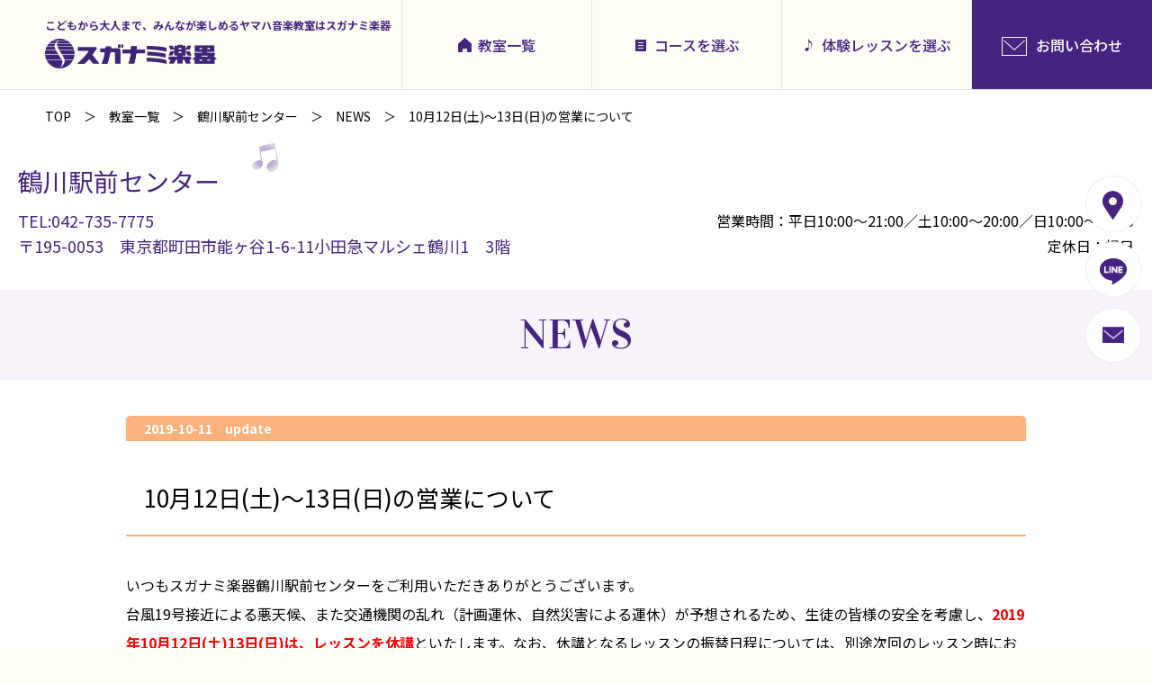

--- FILE ---
content_type: text/html; charset=UTF-8
request_url: https://www.suganami.com/info/319703
body_size: 11837
content:
<!doctype html>
<html lang="ja">
<head>
<meta charset="utf-8">
<meta name="format-detection" content="telephone=no">
<link rel="icon" href="https://www.suganami.com/suganami_wp/wp-content/themes/suganami2018/school/img/favicon.ico" type="image/x-icon">
<link rel="apple-touch-icon" href="https://www.suganami.com/suganami_wp/wp-content/themes/suganami2018/school/img/apple-touch-icon.png" sizes="180x180">
<script>
var ua = navigator.userAgent;
if((ua.indexOf('android') > -1 && ua.indexOf('mobile') == -1) || ua.indexOf('iPad') > -1){
	document.write('<meta name="viewport" content="width=1320px">');
}else if(ua.indexOf('iPhone') > -1 || ua.indexOf('iPod') > -1 || ua.indexOf('Android') > -1){
	document.write('<meta name="viewport" content="width=device-width, user-scalable=no">');
}
</script>
<!-- CSS -->
<link rel="stylesheet" type="text/css" href="https://www.suganami.com/suganami_wp/wp-content/themes/suganami2018/css/reset.css">
<link rel="stylesheet" type="text/css" href="https://www.suganami.com/suganami_wp/wp-content/themes/suganami2018/style.css">
<link rel="stylesheet" type="text/css" href="https://www.suganami.com/suganami_wp/wp-content/themes/suganami2018/css/slick.css">
<link rel="stylesheet" type="text/css" href="https://www.suganami.com/suganami_wp/wp-content/themes/suganami2018/css/slick-theme.css">
<link rel="stylesheet" type="text/css" href="https://www.suganami.com/suganami_wp/wp-content/themes/suganami2018/css/lower_base.css">
<link rel="stylesheet" type="text/css" href="https://www.suganami.com/suganami_wp/wp-content/themes/suganami2018/css/sp/lower_common.css" media="screen and (max-width: 768px)">

<link rel="stylesheet" type="text/css" href="https://www.suganami.com/suganami_wp/wp-content/themes/suganami2018/css/common.css">
<link rel="stylesheet" type="text/css" href="https://www.suganami.com/suganami_wp/wp-content/themes/suganami2018/css/sp/common.css" media="screen and (max-width: 768px)">
<link rel="stylesheet" type="text/css" href="https://www.suganami.com/suganami_wp/wp-content/themes/suganami2018/school/css/common.css">
<link rel="stylesheet" type="text/css" href="https://www.suganami.com/suganami_wp/wp-content/themes/suganami2018/school/css/sp/common.css" media="screen and (max-width: 768px)">
<!--個別-->
<!--/個別-->
<!-- JS -->
<script type="text/javascript" src="https://www.suganami.com/suganami_wp/wp-content/themes/suganami2018/js/jquery-1.11.0.min.js"></script>
<script type="text/javascript" src="https://www.suganami.com/suganami_wp/wp-content/themes/suganami2018/js/slick.js"></script>
<script type="text/javascript" src="https://www.suganami.com/suganami_wp/wp-content/themes/suganami2018/js/jquery.tile.js"></script>
<script type="text/javascript" src="https://www.suganami.com/suganami_wp/wp-content/themes/suganami2018/js/common.js"></script>
<script type="text/javascript" src="https://www.suganami.com/suganami_wp/wp-content/themes/suganami2018/school/js/common.js"></script>
<script type="text/javascript" src="https://www.suganami.com/suganami_wp/wp-content/themes/suganami2018/school/js/search_lesson_v3.js"></script>
<!--個別-->
<!--/個別-->
<!--[if lt IE 9]><script src="https://www.suganami.com/suganami_wp/wp-content/themes/suganami2018/js/html5shiv.js"></script><![endif]-->

<!-- 20190524 CF7のコンバージョン -->
<script type="text/javascript">
document.addEventListener( 'wpcf7mailsent', function( event ) {
ga( 'send', 'event', 'Contact Form', 'Submit' );
}, false );
</script>
<script>
jQuery(document).ready(function () {
jQuery.post('https://www.suganami.com?ga_action=googleanalytics_get_script', {action: 'googleanalytics_get_script'}, function(response) {
var F = new Function ( response );
return( F() );
});
});
</script>
<!-- /20190524 CF7のコンバージョン -->

<!-- Global site tag (gtag.js) - Google Analytics -->
<script async src="https://www.googletagmanager.com/gtag/js?id=UA-3010849-3"></script>
<script>
window.dataLayer = window.dataLayer || [];
function gtag(){dataLayer.push(arguments);}
gtag('js', new Date());

gtag('config', 'UA-3010849-3');
</script>

<!-- Google Tag Manager -->
<script>(function(w,d,s,l,i){w[l]=w[l]||[];w[l].push({'gtm.start':
new Date().getTime(),event:'gtm.js'});var f=d.getElementsByTagName(s)[0],
j=d.createElement(s),dl=l!='dataLayer'?'&l='+l:'';j.async=true;j.src=
'https://www.googletagmanager.com/gtm.js?id='+i+dl;f.parentNode.insertBefore(j,f);
})(window,document,'script','dataLayer','GTM-MF98X49');</script>
<!-- End Google Tag Manager -->
<title>10月12日(土)～13日(日)の営業について | 鶴川駅前センター | スガナミ楽器</title>
<meta name='robots' content='max-image-preview:large' />

<!-- All In One SEO Pack 3.7.1[4461,4506] -->
<script type="application/ld+json" class="aioseop-schema">{}</script>
<link rel="canonical" href="https://www.suganami.com/info/319703" />
<!-- All In One SEO Pack -->
<link rel='dns-prefetch' href='//s.w.org' />
<link rel='stylesheet' id='sbi_styles-css'  href='https://www.suganami.com/suganami_wp/wp-content/plugins/instagram-feed/css/sbi-styles.min.css?ver=6.7.1' type='text/css' media='all' />
<style id='global-styles-inline-css' type='text/css'>
body{--wp--preset--color--black: #000000;--wp--preset--color--cyan-bluish-gray: #abb8c3;--wp--preset--color--white: #ffffff;--wp--preset--color--pale-pink: #f78da7;--wp--preset--color--vivid-red: #cf2e2e;--wp--preset--color--luminous-vivid-orange: #ff6900;--wp--preset--color--luminous-vivid-amber: #fcb900;--wp--preset--color--light-green-cyan: #7bdcb5;--wp--preset--color--vivid-green-cyan: #00d084;--wp--preset--color--pale-cyan-blue: #8ed1fc;--wp--preset--color--vivid-cyan-blue: #0693e3;--wp--preset--color--vivid-purple: #9b51e0;--wp--preset--gradient--vivid-cyan-blue-to-vivid-purple: linear-gradient(135deg,rgba(6,147,227,1) 0%,rgb(155,81,224) 100%);--wp--preset--gradient--light-green-cyan-to-vivid-green-cyan: linear-gradient(135deg,rgb(122,220,180) 0%,rgb(0,208,130) 100%);--wp--preset--gradient--luminous-vivid-amber-to-luminous-vivid-orange: linear-gradient(135deg,rgba(252,185,0,1) 0%,rgba(255,105,0,1) 100%);--wp--preset--gradient--luminous-vivid-orange-to-vivid-red: linear-gradient(135deg,rgba(255,105,0,1) 0%,rgb(207,46,46) 100%);--wp--preset--gradient--very-light-gray-to-cyan-bluish-gray: linear-gradient(135deg,rgb(238,238,238) 0%,rgb(169,184,195) 100%);--wp--preset--gradient--cool-to-warm-spectrum: linear-gradient(135deg,rgb(74,234,220) 0%,rgb(151,120,209) 20%,rgb(207,42,186) 40%,rgb(238,44,130) 60%,rgb(251,105,98) 80%,rgb(254,248,76) 100%);--wp--preset--gradient--blush-light-purple: linear-gradient(135deg,rgb(255,206,236) 0%,rgb(152,150,240) 100%);--wp--preset--gradient--blush-bordeaux: linear-gradient(135deg,rgb(254,205,165) 0%,rgb(254,45,45) 50%,rgb(107,0,62) 100%);--wp--preset--gradient--luminous-dusk: linear-gradient(135deg,rgb(255,203,112) 0%,rgb(199,81,192) 50%,rgb(65,88,208) 100%);--wp--preset--gradient--pale-ocean: linear-gradient(135deg,rgb(255,245,203) 0%,rgb(182,227,212) 50%,rgb(51,167,181) 100%);--wp--preset--gradient--electric-grass: linear-gradient(135deg,rgb(202,248,128) 0%,rgb(113,206,126) 100%);--wp--preset--gradient--midnight: linear-gradient(135deg,rgb(2,3,129) 0%,rgb(40,116,252) 100%);--wp--preset--duotone--dark-grayscale: url('#wp-duotone-dark-grayscale');--wp--preset--duotone--grayscale: url('#wp-duotone-grayscale');--wp--preset--duotone--purple-yellow: url('#wp-duotone-purple-yellow');--wp--preset--duotone--blue-red: url('#wp-duotone-blue-red');--wp--preset--duotone--midnight: url('#wp-duotone-midnight');--wp--preset--duotone--magenta-yellow: url('#wp-duotone-magenta-yellow');--wp--preset--duotone--purple-green: url('#wp-duotone-purple-green');--wp--preset--duotone--blue-orange: url('#wp-duotone-blue-orange');--wp--preset--font-size--small: 13px;--wp--preset--font-size--medium: 20px;--wp--preset--font-size--large: 36px;--wp--preset--font-size--x-large: 42px;}.has-black-color{color: var(--wp--preset--color--black) !important;}.has-cyan-bluish-gray-color{color: var(--wp--preset--color--cyan-bluish-gray) !important;}.has-white-color{color: var(--wp--preset--color--white) !important;}.has-pale-pink-color{color: var(--wp--preset--color--pale-pink) !important;}.has-vivid-red-color{color: var(--wp--preset--color--vivid-red) !important;}.has-luminous-vivid-orange-color{color: var(--wp--preset--color--luminous-vivid-orange) !important;}.has-luminous-vivid-amber-color{color: var(--wp--preset--color--luminous-vivid-amber) !important;}.has-light-green-cyan-color{color: var(--wp--preset--color--light-green-cyan) !important;}.has-vivid-green-cyan-color{color: var(--wp--preset--color--vivid-green-cyan) !important;}.has-pale-cyan-blue-color{color: var(--wp--preset--color--pale-cyan-blue) !important;}.has-vivid-cyan-blue-color{color: var(--wp--preset--color--vivid-cyan-blue) !important;}.has-vivid-purple-color{color: var(--wp--preset--color--vivid-purple) !important;}.has-black-background-color{background-color: var(--wp--preset--color--black) !important;}.has-cyan-bluish-gray-background-color{background-color: var(--wp--preset--color--cyan-bluish-gray) !important;}.has-white-background-color{background-color: var(--wp--preset--color--white) !important;}.has-pale-pink-background-color{background-color: var(--wp--preset--color--pale-pink) !important;}.has-vivid-red-background-color{background-color: var(--wp--preset--color--vivid-red) !important;}.has-luminous-vivid-orange-background-color{background-color: var(--wp--preset--color--luminous-vivid-orange) !important;}.has-luminous-vivid-amber-background-color{background-color: var(--wp--preset--color--luminous-vivid-amber) !important;}.has-light-green-cyan-background-color{background-color: var(--wp--preset--color--light-green-cyan) !important;}.has-vivid-green-cyan-background-color{background-color: var(--wp--preset--color--vivid-green-cyan) !important;}.has-pale-cyan-blue-background-color{background-color: var(--wp--preset--color--pale-cyan-blue) !important;}.has-vivid-cyan-blue-background-color{background-color: var(--wp--preset--color--vivid-cyan-blue) !important;}.has-vivid-purple-background-color{background-color: var(--wp--preset--color--vivid-purple) !important;}.has-black-border-color{border-color: var(--wp--preset--color--black) !important;}.has-cyan-bluish-gray-border-color{border-color: var(--wp--preset--color--cyan-bluish-gray) !important;}.has-white-border-color{border-color: var(--wp--preset--color--white) !important;}.has-pale-pink-border-color{border-color: var(--wp--preset--color--pale-pink) !important;}.has-vivid-red-border-color{border-color: var(--wp--preset--color--vivid-red) !important;}.has-luminous-vivid-orange-border-color{border-color: var(--wp--preset--color--luminous-vivid-orange) !important;}.has-luminous-vivid-amber-border-color{border-color: var(--wp--preset--color--luminous-vivid-amber) !important;}.has-light-green-cyan-border-color{border-color: var(--wp--preset--color--light-green-cyan) !important;}.has-vivid-green-cyan-border-color{border-color: var(--wp--preset--color--vivid-green-cyan) !important;}.has-pale-cyan-blue-border-color{border-color: var(--wp--preset--color--pale-cyan-blue) !important;}.has-vivid-cyan-blue-border-color{border-color: var(--wp--preset--color--vivid-cyan-blue) !important;}.has-vivid-purple-border-color{border-color: var(--wp--preset--color--vivid-purple) !important;}.has-vivid-cyan-blue-to-vivid-purple-gradient-background{background: var(--wp--preset--gradient--vivid-cyan-blue-to-vivid-purple) !important;}.has-light-green-cyan-to-vivid-green-cyan-gradient-background{background: var(--wp--preset--gradient--light-green-cyan-to-vivid-green-cyan) !important;}.has-luminous-vivid-amber-to-luminous-vivid-orange-gradient-background{background: var(--wp--preset--gradient--luminous-vivid-amber-to-luminous-vivid-orange) !important;}.has-luminous-vivid-orange-to-vivid-red-gradient-background{background: var(--wp--preset--gradient--luminous-vivid-orange-to-vivid-red) !important;}.has-very-light-gray-to-cyan-bluish-gray-gradient-background{background: var(--wp--preset--gradient--very-light-gray-to-cyan-bluish-gray) !important;}.has-cool-to-warm-spectrum-gradient-background{background: var(--wp--preset--gradient--cool-to-warm-spectrum) !important;}.has-blush-light-purple-gradient-background{background: var(--wp--preset--gradient--blush-light-purple) !important;}.has-blush-bordeaux-gradient-background{background: var(--wp--preset--gradient--blush-bordeaux) !important;}.has-luminous-dusk-gradient-background{background: var(--wp--preset--gradient--luminous-dusk) !important;}.has-pale-ocean-gradient-background{background: var(--wp--preset--gradient--pale-ocean) !important;}.has-electric-grass-gradient-background{background: var(--wp--preset--gradient--electric-grass) !important;}.has-midnight-gradient-background{background: var(--wp--preset--gradient--midnight) !important;}.has-small-font-size{font-size: var(--wp--preset--font-size--small) !important;}.has-medium-font-size{font-size: var(--wp--preset--font-size--medium) !important;}.has-large-font-size{font-size: var(--wp--preset--font-size--large) !important;}.has-x-large-font-size{font-size: var(--wp--preset--font-size--x-large) !important;}
</style>
<link rel='stylesheet' id='contact-form-7-css'  href='https://www.suganami.com/suganami_wp/wp-content/plugins/contact-form-7/includes/css/styles.css?ver=5.6.3' type='text/css' media='all' />
<link rel='stylesheet' id='jquery-ui-css'  href='https://www.suganami.com/suganami_wp/wp-content/themes/suganami/css/jquery-ui.min.css?ver=5.9.7' type='text/css' media='all' />
<link rel='stylesheet' id='jquery-ui-structure-css'  href='https://www.suganami.com/suganami_wp/wp-content/themes/suganami/css/jquery-ui.structure.min.css?ver=5.9.7' type='text/css' media='all' />
<link rel='stylesheet' id='jquery-ui-theme-css'  href='https://www.suganami.com/suganami_wp/wp-content/themes/suganami/css/jquery-ui.theme.min.css?ver=5.9.7' type='text/css' media='all' />
<script type='text/javascript' src='https://www.suganami.com/suganami_wp/wp-includes/js/jquery/jquery.min.js?ver=3.6.0' id='jquery-core-js'></script>
<script type='text/javascript' src='https://www.suganami.com/suganami_wp/wp-includes/js/jquery/jquery-migrate.min.js?ver=3.3.2' id='jquery-migrate-js'></script>
<style>.simplemap img{max-width:none !important;padding:0 !important;margin:0 !important;}.staticmap,.staticmap img{max-width:100% !important;height:auto !important;}.simplemap .simplemap-content{display:none;}</style>
<script>var google_map_api_key = "AIzaSyAYOqfrzj-2cqC86kqRRP7PKBwVKOl6pk8";</script></head>
<body>
<!-- Google Tag Manager (noscript) -->
<noscript><iframe src="https://www.googletagmanager.com/ns.html?id=GTM-MF98X49"
height="0" width="0" style="display:none;visibility:hidden"></iframe></noscript>
<!-- End Google Tag Manager (noscript) -->
	
<div id="container">

<header>
	<div class="f_left">
		<h1>こどもから大人まで、みんなが楽しめるヤマハ音楽教室はスガナミ楽器</h1>
		<p class="logo"><a href="https://www.suganami.com/school/"><img src="https://www.suganami.com/suganami_wp/wp-content/themes/suganami2018/school/img/logo.png" height="33" alt="スガナミ楽器"></a></p>
	</div>
	<nav class="pcCont">
		<ul>
			<li class="list"><a href="https://www.suganami.com/place/category/school/">教室一覧</a></li>
			<li class="course"><a href="https://www.suganami.com/search_lesson">コースを選ぶ</a></li>
			<li class="lesson"><a href="https://www.suganami.com/school/trial_lesson/">体験レッスンを選ぶ</a></li>
			<li class="contact"><a href="https://www.suganami.com/school/contact/"><span>お問い合わせ</span></a></li>
		</ul>
	</nav>
	<span class="menuBtn spCont"><a href="#" onclick="return !!false;"><img src="https://www.suganami.com/suganami_wp/wp-content/themes/suganami2018/school/img/sp/menu.png" width="30" alt="MENU"></a></span>
</header>

<ul id="bread">
<li><a href="https://www.suganami.com/school/">TOP</a></li>
<li class="taxonomy place-type"><a href="https://www.suganami.com/place/category/school">教室一覧</a></li>
<li class="post post-place current-item"><a href="https://www.suganami.com/place/tsurukawa">鶴川駅前センター</a></li>
<li class="post post-info current-item">NEWS</li><li>10月12日(土)～13日(日)の営業について</li>
</ul>
<section class="main_contens" id="news_detail_wrap">
<section id="school_header">
	<div class="innerWrap">
		<div class="inner">
			<h2><span><a href="https://www.suganami.com/place/tsurukawa">鶴川駅前センター</a></span></h2>
			<ul class="btn">
				<li><a href="https://www.suganami.com/place/tsurukawa/#access_map_area"><img src="https://www.suganami.com/suganami_wp/wp-content/themes/suganami2018/school/img/fix_btn_map.png" width="62" alt="アクセス"></a></li>
				<li><a href="https://line.me/R/ti/p/%40suganami21"><img src="https://www.suganami.com/suganami_wp/wp-content/themes/suganami2018/school/img/fix_btn_line.png" width="62" alt="LINE"></a></li>				<li><a href="https://www.suganami.com/school/contact?pid=1396"><img src="https://www.suganami.com/suganami_wp/wp-content/themes/suganami2018/school/img/fix_btn_mail.png" width="62" alt="問い合わせ"></a></li>
			</ul>
		</div>
		<div class="details">
			<address>
				<p class="tel"><a href="tel:042-735-7775">TEL:042-735-7775</a></p>
				<p>〒195-0053　東京都町田市能ヶ谷1-6-11小田急マルシェ鶴川1　3階</p>
			</address>
			<div class="hours">
				<p>営業時間：平日10:00～21:00／土10:00～20:00／日10:00～17:00</p>
				<p>定休日：祝日</p>
			</div>
		</div>
	</div>
	</section><!--/school_header-->		<h3 class="hd07 english">NEWS</h3>
		

	<article>
		
		<div class="w1000">
			<div class="ttl">
				<p class="update">2019-10-11　update</p>
				<h4>10月12日(土)～13日(日)の営業について</h4>
			</div>


			<div class="news_reads entry2018">
<p>いつもスガナミ楽器鶴川駅前センターをご利用いただきありがとうございます。<br />
台風19号接近による悪天候、また交通機関の乱れ（計画運休、自然災害による運休）が予想されるため、生徒の皆様の安全を考慮し、<span style="color: #ff0000;"><strong>2019年10月12日(土)13日(日)は、レッスンを休講</strong></span>といたします。なお、休講となるレッスンの振替日程については、別途次回のレッスン時にお知らせいたします。<br />
ご理解賜りますようお願い申し上げます。</p>
			</div><!--/news_reads-->
			
			<ul class="result_pager">
			<li class="back"><a href="https://www.suganami.com/info/321419">前へ</a></li>
			<li><a href="https://www.suganami.com/info/328547">81</a></li>
			<li><a href="https://www.suganami.com/info/327002">82</a></li>
			<li><a href="https://www.suganami.com/info/321419">83</a></li>
			<li><span>84</span></li>
			<li><a href="https://www.suganami.com/info/303644">85</a></li>
			<li><a href="https://www.suganami.com/info/293304">86</a></li>
			<li><a href="https://www.suganami.com/info/284292">87</a></li>
			<li class="next"><a href="https://www.suganami.com/info/303644">次へ</a></li>
			</ul>
		</div>

	</article>
</section><!--/main_contens-->



<section id="puckup_bnr">
<div class="innerWrap">
	<ul>
		<li><a href="https://www.suganami.com/150th" target="_blank"><img width="500" height="272" src="https://www.suganami.com/suganami_wp/wp-content/uploads/2018/10/150banner.jpg" class="attachment-full size-full" alt="" /></a></li>
		<li><a href="/school/exam"><img width="500" height="272" src="https://www.suganami.com/suganami_wp/wp-content/uploads/2018/10/pickup_bnr07.jpg" class="attachment-full size-full" alt="" /></a></li>
		<li><a href="/school/studio"><img width="500" height="272" src="https://www.suganami.com/suganami_wp/wp-content/uploads/2018/10/pickup_bnr05-2_new20251226.jpg" class="attachment-full size-full" alt="" /></a></li>
		<li><a href="/recruit"><img width="500" height="272" src="https://www.suganami.com/suganami_wp/wp-content/uploads/2018/10/bnr_suganami_recruit.jpg" class="attachment-full size-full" alt="" /></a></li>
		<li><a href="/shop"><img width="500" height="272" src="https://www.suganami.com/suganami_wp/wp-content/uploads/2018/10/pickup_bnr08-1.jpg" class="attachment-full size-full" alt="" /></a></li>
		<li><a href="https://www.pianoseed.com/" target="_blank"><img width="500" height="272" src="https://www.suganami.com/suganami_wp/wp-content/uploads/2018/10/pickup_bnr02.jpg" class="attachment-full size-full" alt="" /></a></li>
		<li><a href="/"><img width="500" height="272" src="https://www.suganami.com/suganami_wp/wp-content/uploads/2018/10/pickup_bnr06.jpg" class="attachment-full size-full" alt="" /></a></li>
		<li><a href="https://www.suganami.com/rules"><img width="500" height="272" src="https://www.suganami.com/suganami_wp/wp-content/uploads/2018/10/rules.jpg" class="attachment-full size-full" alt="" /></a></li>
	</ul>
</div>
</section><!--/puckup_bnr-->
<p class="pageTop"><a href="#container"><img src="https://www.suganami.com/suganami_wp/wp-content/themes/suganami2018/school/img/pagetop.png" height="66" alt="↑"></a></p>
<footer>
	<div class="cassette01">
	<div class="innerWrap">
		<p class="logo"><a href="https://www.suganami.com/"><img src="https://www.suganami.com/suganami_wp/wp-content/themes/suganami2018/school/img/logo_f.png" height="30" alt="スガナミ楽器"></a></p>
		<div class="sns">
			<p class="hd">Follow us!</p>
			<ul>
				<li><a href="https://www.facebook.com/suganamigakki" target="_blank"><img src="https://www.suganami.com/suganami_wp/wp-content/themes/suganami2018/school/img/btn_fb_f.png" height="25" alt="Facebook"></a></li>
				<li><a href="https://twitter.com/SuganamiGakki" target="_blank"><img src="https://www.suganami.com/suganami_wp/wp-content/themes/suganami2018/school/img/btn_twitter_f.png" height="25" alt="Twitter"></a></li>
				<li><a href="https://www.instagram.com/suganami.gakki/" target="_blank"><img src="https://www.suganami.com/suganami_wp/wp-content/themes/suganami2018/school/img/btn_instagram_f.png" height="25" alt="Instagram"></a></li>
			</ul>
			<p class="txt">フォローをして<br>最新情報を<br class="spCont">GETしよう！</p>
		</div>
	</div>
	</div>
	<div class="cassette02">
	<div class="innerWrap">
		<div class="f_left">
			<dl>
				<dt>音楽教室</dt>
				<dd><a href="https://www.suganami.com/school/music_children/">こどもの音楽教室</a></dd>
				<dd><a href="https://www.suganami.com/school/music_adult/">大人の音楽教室</a></dd>
			</dl>
			<dl>
				<dt>英語教室</dt>
				<dd><a href="https://www.suganami.com/school/english_children/">こどもの英語教室</a></dd>
				<dd><a href="https://www.suganami.com/school/english_adult/">大人の英語教室</a></dd>
			</dl>
			<dl>
				<dt>カルチャー教室</dt>
				<dd><a href="https://www.suganami.com/school/culture_children/">こどものカルチャー教室</a></dd>
				<dd><a href="https://www.suganami.com/school/culture_adult/">大人のカルチャー教室</a></dd>
			</dl>
		</div>
		<div class="f_right">
			<ul>
				<li><a href="https://www.suganami.com/place/category/school/">教室一覧</a></li>
				<li><a href="https://www.suganami.com/search_lesson/">コースを選ぶ</a></li>
				<li><a href="https://www.suganami.com/school/trial_lesson/">体験レッスンを選ぶ</a></li>
			</ul>
			<ul>
				<li><a href="https://www.suganami.com/topics/category/school/">トピックス</a></li>
				<li><a href="https://www.suganami.com/event/category/school/">イベント情報</a></li>
				<li><a href="https://www.suganami.com/school/contact/">お問い合わせ</a></li>
			</ul>
			<ul class="sub">
				<li><a href="https://www.suganami.com/company/">会社概要</a></li>
				<li><a href="https://www.suganami.com/place">教室・店舗一覧</a></li>
				<li><a href="https://www.suganami.com/recruit/">採用情報</a></li>
				<li><a href="https://www.suganami.com/support/">地域の音楽活動支援</a></li>
				<li><a href="https://www.suganami.com/privacy/">プライバシーポリシー</a></li>
				<li><a href="https://www.suganami.com/rules">教室会則</a></li>
			</ul>
		</div>
	</div>
	</div>
	<p class="copyright">Copyright&copy; SUGANAMI Musical Instruments Co.,Ltd. <br class="spCont">All Rights Reserved.</p>
</footer>

</div><!-- /container -->

<div id="spMenuOverlay"></div>
<div id="spMenu">
	<div class="inner">
		<div class="top">
			<p class="logo"><a href="https://www.suganami.com"><img src="https://www.suganami.com/suganami_wp/wp-content/themes/suganami2018/school/img/logo.png" height="22" alt="スガナミ楽器"></a></p>
			<p class="close"><a href="#" onClick="return !!false;"><img src="https://www.suganami.com/suganami_wp/wp-content/themes/suganami2018/school/img/sp/close.png" height="26" alt="閉じる"></a></p>
		</div>
		<section id="main_menu">
			<div class="box music">
				<p class="ico"><img src="https://www.suganami.com/suganami_wp/wp-content/themes/suganami2018/school/img/ico_music.png" width="60" alt="音楽教室"></p>
				<p class="en">Music</p>
				<ul>
					<li><a href="https://www.suganami.com/school/music_children/">こどもの音楽教室</a></li>
					<li><a href="https://www.suganami.com/school/music_adult/">大人の音楽教室</a></li>
				</ul>
			</div>
			<div class="box english">
				<p class="ico"><img src="https://www.suganami.com/suganami_wp/wp-content/themes/suganami2018/school/img/ico_english.png" width="60" alt="英語教室"></p>
				<p class="en">English</p>
				<ul>
					<li><a href="https://www.suganami.com/school/english_children/">こどもの英語教室</a></li>
					<li><a href="https://www.suganami.com/school/english_adult/">大人の英語教室</a></li>
				</ul>
			</div>
			<div class="box culture">
				<p class="ico"><img src="https://www.suganami.com/suganami_wp/wp-content/themes/suganami2018/school/img/ico_culture.png" width="60" alt="音楽教室"></p>
				<p class="en">Culture</p>
				<ul>
					<li><a href="https://www.suganami.com/school/culture_children/">こどものカルチャー教室</a></li>
					<li><a href="https://www.suganami.com/school/culture_adult/">大人のカルチャー教室</a></li>
				</ul>
			</div>
		</section><!-- /main_menu -->
		<section id="sub_menu">
			<ul>
				<li><a href="https://www.suganami.com/place/category/school/"><img src="https://www.suganami.com/suganami_wp/wp-content/themes/suganami2018/school/img/sp/menu_ico01.png" width="20" alt="">教室一覧</a></li>
				<li><a href="https://www.suganami.com/school/contact/"><img src="https://www.suganami.com/suganami_wp/wp-content/themes/suganami2018/school/img/sp/menu_ico02.png" width="20" alt="">お問い合わせ</a></li>
				<li><a href="https://www.suganami.com/search_lesson/"><img src="https://www.suganami.com/suganami_wp/wp-content/themes/suganami2018/school/img/sp/menu_ico03.png" width="20" alt="">コースを選ぶ</a></li>
				<li><a href="https://www.suganami.com/topics/category/school/"><img src="https://www.suganami.com/suganami_wp/wp-content/themes/suganami2018/school/img/sp/menu_ico04.png" width="20" alt="">トピックス</a></li>
				<li><a href="https://www.suganami.com/school/trial_lesson/"><img src="https://www.suganami.com/suganami_wp/wp-content/themes/suganami2018/school/img/sp/menu_ico05.png" width="20" alt="">体験レッスンを選ぶ</a></li>
				<li><a href="https://www.suganami.com/event/category/school/"><img src="https://www.suganami.com/suganami_wp/wp-content/themes/suganami2018/school/img/sp/menu_ico06.png" width="20" alt="">イベント情報</a></li>
			</ul>
		</section><!-- /sub_menu -->
		<div class="sns">
			<p class="hd">Follow us!</p>
			<ul>
				<li><a href="https://www.facebook.com/suganamigakki" target="_blank"><img src="https://www.suganami.com/suganami_wp/wp-content/themes/suganami2018/school/img/btn_fb.png" height="40" alt="Facebook"></a></li>
				<li><a href="https://twitter.com/SuganamiGakki" target="_blank"><img src="https://www.suganami.com/suganami_wp/wp-content/themes/suganami2018/school/img/btn_twitter.png" height="40" alt="Twitter"></a></li>
				<li><a href="https://www.instagram.com/suganami.gakki/" target="_blank"><img src="https://www.suganami.com/suganami_wp/wp-content/themes/suganami2018/school/img/btn_instagram.png" height="40" alt="Instagram"></a></li>
			</ul>
			<p class="txt">フォローをして<br>最新情報をGETしよう！</p>
		</div><!-- /sns -->
		<ul class="bnr">
			<li><a href="https://www.suganami.com"><img src="https://www.suganami.com/suganami_wp/wp-content/themes/suganami2018/school/img/pickup_bnr06.jpg" width="339" alt=""></a></li>
			<li><a href="https://www.suganami.com/shop"><img src="https://www.suganami.com/suganami_wp/wp-content/themes/suganami2018/school/img/pickup_bnr08.jpg" width="339" alt=""></a></li>
			<li><a href="https://www.suganami.com/recruit"><img src="https://www.suganami.com/suganami_wp/wp-content/themes/suganami2018/recruit/img/pickup_bnr.jpg" width="339" alt="求人サイト"></a></li>
		</ul>
	</div>
</div>
<!-- Instagram Feed JS -->
<script type="text/javascript">
var sbiajaxurl = "https://www.suganami.com/suganami_wp/wp-admin/admin-ajax.php";
</script>
<script type="text/javascript">
document.addEventListener( 'wpcf7mailsent', function( event ) {
  ga( 'send', 'event', 'Contact Form', 'submit' );
}, false );
</script>
<script type="text/javascript"><!--
	jQuery(function( $ ){
		//20211216追加 フォームの完了ページを動的に
		var thanksurl = 'https://www.suganami.com/thanks/';
		if($('.wpcf7-form input[name=thankspage]').length > 0){
			var thanksurl = $('.wpcf7-form input[name=thankspage]').val();
		}
		document.addEventListener( 'wpcf7mailsent', function( event ) {
			location = thanksurl;
		}, false );


	});
-->


</script><script type='text/javascript' src='https://www.suganami.com/suganami_wp/wp-content/plugins/contact-form-7/includes/swv/js/index.js?ver=5.6.3' id='swv-js'></script>
<script type='text/javascript' id='contact-form-7-js-extra'>
/* <![CDATA[ */
var wpcf7 = {"api":{"root":"https:\/\/www.suganami.com\/wp-json\/","namespace":"contact-form-7\/v1"}};
/* ]]> */
</script>
<script type='text/javascript' src='https://www.suganami.com/suganami_wp/wp-content/plugins/contact-form-7/includes/js/index.js?ver=5.6.3' id='contact-form-7-js'></script>
<script type='text/javascript' id='wpcf7-ga-events-js-before'>
var cf7GASendActions = {"invalid":"true","spam":"true","mail_sent":"true","mail_failed":"true"}, cf7FormIDs = {"ID_1026890":"yaSya\u3068\u85e4\u4e95\u7a7a\u306e\u30d0\u30fc\u30b9\u30c7\u30fc\u30d0\u30c8\u30ebLIVE\u300eyaSya\u3068Sola\u300f","ID_1025058":"2026\u5e74 yaSya&\u85e4\u4e95\u7a7aLIVE","ID_1024595":"\u30b9\u30ac\u30ca\u30df\u697d\u5668\u5275\u696d150\u5468\u5e74\u796d \u30d4\u30a2\u30ce\u30b8\u30e3\u30c3\u30af \u4e00\u822c\u8ca9\u58f2\u304a\u7533\u3057\u8fbc\u307f","ID_1022972":"\u4f53\u9a13\u30ec\u30c3\u30b9\u30f3\u4e8b\u524d\u30a2\u30f3\u30b1\u30fc\u30c8(YML\u697d\u5668\u30fb\u6b4c)","ID_1022366":"\u4f53\u9a13\u30ec\u30c3\u30b9\u30f3\u4e8b\u524d\u30a2\u30f3\u30b1\u30fc\u30c8(\u30b9\u30ac\u30ca\u30df\u30aa\u30ea\u30b8\u30ca\u30eb\u30ec\u30c3\u30b9\u30f3)","ID_1022277":"\u6dfb\u7530\u307f\u3064\u3048\u30d4\u30a2\u30ce\u516c\u958b\u8b1b\u5ea7\u304a\u7533\u8fbc\u307f","ID_1021320":"\u4f53\u9a13\u30ec\u30c3\u30b9\u30f3\u4e8b\u524d\u30a2\u30f3\u30b1\u30fc\u30c8(YMS)","ID_1021307":"\u5927\u4eba\u5411\u3051\u6559\u5ba4 \u4f53\u9a13\u898b\u5b66_20251226\u30c6\u30b9\u30c8\u7248","ID_1021018":"\u30b9\u30ac\u30ca\u30df\u697d\u5668\u5275\u696d150\u5468\u5e74\u796d \u30d4\u30a2\u30ce\u30b8\u30e3\u30c3\u30af \u5148\u884c\u8ca9\u58f2\u304a\u7533\u3057\u8fbc\u307f","ID_1015030":"\u85e4\u4e95\u7a7aSPECIAL LIVE2026","ID_1012176":"\u30b9\u30ac\u30ca\u30df\u30df\u30e5\u30fc\u30b8\u30c3\u30af\u30a2\u30ab\u30c7\u30df\u30fc\u3000\u30a2\u30fc\u30c6\u30a3\u30b9\u30c8\u30b3\u30f3\u30b5\u30fc\u30c8vol.7","ID_1010211":"\u85e4\u4e95\u7a7a\u30a4\u30f3\u30b9\u30c8\u30a2LIVE","ID_991110":"\u30c6\u30b9\u30c8\u3010\u7b2c49\u56de\u30d4\u30c6\u30a3\u30ca\u30d4\u30a2\u30ce\u30b3\u30f3\u30da\u30c6\u30a3\u30b7\u30e7\u30f3\u3011\u5165\u8cde\u8005\u8a18\u5ff5\u30b3\u30f3\u30b5\u30fc\u30c8 \u53c2\u52a0\u304a\u7533\u8fbc\u307f\u30d5\u30a9\u30fc\u30e0_copy","ID_980302":"\u3010\u7b2c20\u56de\u660e\u77f3\u652f\u90e8\u4e3b\u50ac \u30d4\u30c6\u30a3\u30ca\u5165\u8cde\u8005\u8a18\u5ff5\u30b3\u30f3\u30b5\u30fc\u30c8\u3011\u66f2\u540d\u30fb\u30e1\u30c3\u30bb\u30fc\u30b8\u5165\u529b\u30d5\u30a9\u30fc\u30e0","ID_979998":"\u3010\u4e09\u8ed2\u8336\u5c4b\u30bb\u30f3\u30bf\u30fc\u3011\u304a\u3084\u3053\u3067\u305f\u3044\u3051\u3093\u304b\u3044\uff5e\u3077\u3063\u3077\u308b\u3068\u3042\u305d\u3046\u307c\u3046\u266a\uff5e","ID_979158":"\u3010\u7b2c49\u56de\u30d4\u30c6\u30a3\u30ca\u30d4\u30a2\u30ce\u30b3\u30f3\u30da\u30c6\u30a3\u30b7\u30e7\u30f3\u3011\u5165\u8cde\u8005\u8a18\u5ff5\u30b3\u30f3\u30b5\u30fc\u30c8 \u53c2\u52a0\u304a\u7533\u8fbc\u307f\u30d5\u30a9\u30fc\u30e0","ID_970606":"\u7c73\u6d25\u771f\u6d69\uff06\u5927\u7551\u8389\u7d17\u30d4\u30a2\u30ce\u30fb\u30a8\u30ec\u30af\u30c8\u30fc\u30f3\u30c7\u30e5\u30aa\u30b3\u30f3\u30b5\u30fc\u30c8","ID_961630":"\u30b9\u30ac\u30ca\u30df\u30df\u30e5\u30fc\u30b8\u30c3\u30af\u30a2\u30ab\u30c7\u30df\u30fc\u3000\u30a2\u30fc\u30c6\u30a3\u30b9\u30c8\u30b3\u30f3\u30b5\u30fc\u30c8vol.6","ID_957003":"\u795e\u4fdd\u5f70\uff06\u5bcc\u5ca1\u30e4\u30b9\u30e4\u3000SPECIAL LIVE","ID_910093":"ELECTONE SPECIAL CONCERT","ID_900774":"\u3010\u97f3\u697d\u5b66\u6821\u53d7\u9a13\u306e\u305f\u3081\u306e\u8a66\u6f14\u4f1a\u3011\u53c2\u52a0\u304a\u7533\u3057\u8fbc\u307f","ID_899539":"1\u6b73\uff5e4\u6b73\u306e\u304a\u3068\u3082\u3060\u3061\u306e\u305f\u3081\u306e \u3077\u3063\u3077\u308b\u3068\u6b4c\u304a\u3046\u30b3\u30f3\u30b5\u30fc\u30c8","ID_897527":"\u65b0\u6625\u304a\u5e74\u7389\u4f01\u753b\u30e4\u30de\u30cf3\u30f5\u6708\u30ec\u30c3\u30b9\u30f3\u304a\u7533\u3057\u8fbc\u307f","ID_887420":"\u30b9\u30ac\u30ca\u30df\u30df\u30e5\u30fc\u30b8\u30c3\u30af\u30a2\u30ab\u30c7\u30df\u30fc\u3000\u30a2\u30fc\u30c6\u30a3\u30b9\u30c8\u30b3\u30f3\u30b5\u30fc\u30c8\u7528","ID_887115":"MACHIDA DE NIGHT THIRD NIGHT","ID_882224":"\u3010\u30df\u30e5\u30fc\u30b8\u30c3\u30af\u30b5\u30ed\u30f3\u76ee\u9ed2\u3011JR\u76ee\u9ed2\u99c5\u5e83\u544a\u30ad\u30e3\u30f3\u30da\u30fc\u30f3","ID_872992":"2024\u5e74\u79cb\u306e3\u30ab\u6708\u30ec\u30c3\u30b9\u30f3\u304a\u7533\u3057\u8fbc\u307f","ID_861273":"Electone Live \u30b3\u30f3 \u30a2\u30cb\u30de","ID_855611":"\u3010\u30df\u30e5\u30fc\u30b8\u30c3\u30af\u30b5\u30ed\u30f3\u76ee\u9ed2\u3011\u5927\u4eba\u306e1\u66f2\u30c1\u30e3\u30ec\u30f3\u30b8\u30ec\u30c3\u30b9\u30f3\u304a\u7533\u3057\u8fbc\u307f","ID_855588":"\u3010\u30df\u30e5\u30fc\u30b8\u30c3\u30af\u30b5\u30ed\u30f3\u76ee\u9ed2\u3011\u5b50\u3069\u3082\u306e1\u66f2\u30c1\u30e3\u30ec\u30f3\u30b8\u30ec\u30c3\u30b9\u30f3\u304a\u7533\u3057\u8fbc\u307f","ID_848244":"\u3010\u63a1\u7528\u3011\u6c42\u4eba_\u30d1\u30fc\u30c8\u30a2\u30eb\u30d0\u30a4\u30c8\u7528_\u7d4c\u5802\u5e97","ID_843437":"MACHIDA DE NIGHT Vol.1","ID_830132":"\u7c73\u6d25\u771f\u6d69\uff06\u5c0f\u7027\u4fca\u6cbb\u30d4\u30a2\u30ce\u30c7\u30e5\u30aa\u30b3\u30f3\u30b5\u30fc\u30c8","ID_825837":"Electone Concert \u300cPlay on Passion\u300d","ID_818857":"\u97f3\u697d\u5b66\u6821\u53d7\u9a13\u4f01\u753b\u30b7\u30ea\u30fc\u30ba24\u590f-\u79cb","ID_805241":"Ensemble Ne-comedian \u30b3\u30f3\u30b5\u30fc\u30c8","ID_803694":"\u30b9\u30ac\u30ca\u30df\u30df\u30e5\u30fc\u30b8\u30c3\u30af\u30a2\u30ab\u30c7\u30df\u30fc\u3000\u30a2\u30fc\u30c6\u30a3\u30b9\u30c8\u30b3\u30f3\u30b5\u30fc\u30c8vol.3","ID_788446":"\u7b2c32\u56de\u97f3\u697d\u5b66\u6821\u53d7\u9a13\u306e\u305f\u3081\u306e\u8a66\u6f14\u4f1a\u89b3\u89a7\u7533\u3057\u8fbc\u307f","ID_788337":"0\uff5e4\u6b73\u5150\u306e\u304a\u5b50\u3055\u3093\uff06\u30d1\u30d1\u30de\u30de\u306e\u305f\u3081\u306e\u300cON\u80b2\u30b3\u30f3\u30b5\u30fc\u30c8\u300d","ID_785560":"2024\u5e74\u30e4\u30de\u30cf\u6625\u306e\u308f\u304f\u308f\u304f\u4f53\u9a13\u30c7\u30a4","ID_780890":"\u3010\u63a1\u7528\u3011\u6c42\u4eba_\u5f26\u697d\u5668\u8b1b\u5e2b\u7528","ID_769530":"\u7c73\u6d25 \u771f\u6d69\u30d4\u30a2\u30ce\u30fb\u30b3\u30f3\u30b5\u30fc\u30c8","ID_758714":"\u3010\u7b2c32\u56de\u97f3\u697d\u5b66\u6821\u53d7\u9a13\u306e\u305f\u3081\u306e\u8a66\u6f14\u4f1a\u3011\u53c2\u52a0\u304a\u7533\u3057\u8fbc\u307f","ID_755594":"\u3010\u63a1\u7528\u3011\u6c42\u4eba_\u30d1\u30fc\u30c8\u30a2\u30eb\u30d0\u30a4\u30c8\u7528_\u753a\u7530\u6559\u5ba4","ID_727414":"\u30b9\u30ac\u30ca\u30df\u30df\u30e5\u30fc\u30b8\u30c3\u30af\u30a2\u30ab\u30c7\u30df\u30fc\u5352\u696d\u751f\u306b\u3088\u308b\u30d5\u30ec\u30c3\u30b7\u30e5\u30b3\u30f3\u30b5\u30fc\u30c8 vol.10\u89b3\u89a7\u304a\u7533\u3057\u8fbc\u307f","ID_727325":"\u30b9\u30ac\u30ca\u30df\u30df\u30e5\u30fc\u30b8\u30c3\u30af\u30a2\u30ab\u30c7\u30df\u30fc\u5352\u696d\u751f\u306b\u3088\u308b\u30d5\u30ec\u30c3\u30b7\u30e5\u30b3\u30f3\u30b5\u30fc\u30c8\u51fa\u6f14\u8005\u304a\u7533\u3057\u8fbc\u307f","ID_724117":"\u3010\u63a1\u7528\u3011\u6c42\u4eba_\u753a\u7530\u5e97\u30d1\u30fc\u30c8\u30a2\u30eb\u30d0\u30a4\u30c8","ID_720290":"\u5c0f\u5b66\u751f\u304b\u3089\u306f\u3058\u3081\u308b\u30ae\u30bf\u30fc\u30fb\u30c9\u30e9\u30e0\u30fb\u30a6\u30af\u30ec\u30ec\u590f\u306e\u697d\u5668\u4f53\u9a13\u4f1a2023","ID_709283":"SUGANAMI ARTS Salon \u30d4\u30a2\u30ce\u7df4\u7fd2\u304a\u7533\u3057\u8fbc\u307f3","ID_703745":"\u3010\u63a1\u7528\u3011\u6c42\u4eba_2024\u30d4\u30a2\u30ce\u8b1b\u5e2b\u63a1\u7528\u304a\u554f\u3044\u5408\u308f\u305b","ID_696631":"\u5439\u594f\u697d\u90e8\u65b0\u5165\u90e8\u54e1\u7279\u5225\u30af\u30ea\u30cb\u30c3\u30af\u7ba1\u697d\u5668\u521d\u5fc3\u8005\u8b1b\u7fd2\u4f1a","ID_692213":"SUGANAMI ARTS Salon \u30d4\u30a2\u30ce\u7df4\u7fd2\u304a\u7533\u3057\u8fbc\u307f","ID_691840":"\u66f8\u7c4d\uff62\u8001\u5f8c\u3068\u30d4\u30a2\u30ce\uff63\u767a\u58f2\u8a18\u5ff5\u30a4\u30d9\u30f3\u30c8\u3000\u7a32\u57a3\u3048\u307f\u5b50\u00d7\u7c73\u6d25\u771f\u6d69 \u30c8\u30fc\u30af\u30b3\u30f3\u30b5\u30fc\u30c8","ID_690822":"\u30b9\u30ac\u30ca\u30df\u30df\u30e5\u30fc\u30b8\u30c3\u30af\u30a2\u30ab\u30c7\u30df\u30fc \u30a2\u30fc\u30c6\u30a3\u30b9\u30c8\u30b3\u30f3\u30b5\u30fc\u30c8","ID_689194":"\u7b2c47\u56de\u30d4\u30c6\u30a3\u30ca\u30fb\u30d4\u30a2\u30ce\u30b3\u30f3\u30da\u30c6\u30a3\u30b7\u30e7\u30f3 \u6b66\u7530\u4e00\u5f66 \u8ab2\u984c\u66f2\u30bb\u30df\u30ca\u30fc","ID_678438":"\u7ba1\u697d\u5668\u6c7a\u7b97\u30bb\u30fc\u30eb\u304a\u554f\u3044\u5408\u308f\u305b\u30d5\u30a9\u30fc\u30e0","ID_675799":"\u30b0\u30e9\u30f3\u30c9\u30d4\u30a2\u30ce\u30d5\u30a7\u30a2\u3054\u6765\u5e97\u4e88\u7d04\u30d5\u30a9\u30fc\u30e0","ID_674516":"\u9752\u67f3\u3044\u3065\u307f\u3053\u7279\u5225\u8b1b\u5ea7 \u5ba4\u5185\u697d\u516c\u958b\u30ec\u30c3\u30b9\u30f3\u30ec\u30af\u30c1\u30e3\u30fc\u30b3\u30f3\u30b5\u30fc\u30c8","ID_671319":"\u3010\u63a1\u7528\u3011\u6c42\u4eba_\u30d1\u30fc\u30c8\u30a2\u30eb\u30d0\u30a4\u30c8\u7528_\u7d4c\u5802\u6559\u5ba4","ID_661573":"\u5f26\u697d\u30a2\u30f3\u30b5\u30f3\u30d6\u30eb\u30fb\u30d4\u30a2\u30ce\u6f14\u594f\u306b\u3088\u308b\u30df\u30cb\u30b3\u30f3\u30b5\u30fc\u30c8\u304a\u7533\u3057\u8fbc\u307f","ID_659891":"\u30a8\u30ec\u30af\u30c8\u30fc\u30f3\u30de\u30e9\u30bd\u30f3\u30b3\u30f3\u30b5\u30fc\u30c8\u304a\u554f\u3044\u5408\u308f\u305b","ID_657295":"\u30a8\u30ec\u30af\u30c8\u30fc\u30f3\u30de\u30e9\u30bd\u30f3\u30b3\u30f3\u30b5\u30fc\u30c8\u53c2\u52a0\u304a\u7533\u8fbc\u307f","ID_651507":"\u3010\u677e\u7530\u660c\u30a2\u30ec\u30f3\u30b8\u6307\u5c0e\u6cd5\u30bb\u30df\u30ca\u30fc\u3011\u304a\u554f\u3044\u5408\u308f\u305b","ID_648204":"\u677e\u7530\u660c\u30a2\u30ec\u30f3\u30b8\u6307\u5c0e\u6cd5\u30bb\u30df\u30ca\u30fc","ID_627529":"\u3010\u7b2c26\u56de\u30b9\u30ac\u30ca\u30df\u30d4\u30a2\u30ce\u30b3\u30f3\u30af\u30fc\u30eb\u3011\u52d5\u753b\u63d0\u51fa","ID_626953":"\u30d4\u30a2\u30ce\u6f14\u594f\u7814\u7a76\u4f1a\u30aa\u30fc\u30c7\u30a3\u30b7\u30e7\u30f3\u53c2\u52a0\u304a\u7533\u3057\u8fbc\u307f","ID_619157":"\u97f3\u697d\u5b66\u6821\u5408\u683c\u8005\u306b\u3088\u308b\u30d5\u30ec\u30c3\u30b7\u30e5\u30b3\u30f3\u30b5\u30fc\u30c8\u304a\u7533\u3057\u8fbc\u307f","ID_597445":"\u3010\u6559\u5ba4\u3011\u30c8\u30c3\u30d7\u30da\u30fc\u30b8","ID_574084":"\u7b2c46\u56de\u30d4\u30c6\u30a3\u30ca\uff65\u30d4\u30a2\u30ce\u30b3\u30f3\u30da\u30c6\u30a3\u30b7\u30e7\u30f3\u8ab2\u984c\u66f2\u30ec\u30c3\u30b9\u30f3","ID_569695":"\u97f3\u697d\u5b66\u6821\u53d7\u9a13\u7121\u6599\u76f8\u8ac7\u4f1a2022\u30a4\u30d9\u30f3\u30c8\u304a\u7533\u3057\u8fbc\u307f","ID_569671":"\u30b9\u30ac\u30ca\u30df\u30df\u30e5\u30fc\u30b8\u30c3\u30af\u30a2\u30ab\u30c7\u30df\u30fc\u8cc7\u6599\u8acb\u6c42","ID_569045":"\u97f3\u697d\u5b66\u6821\u53d7\u9a13\u7121\u6599\u76f8\u8ac7\u4f1a","ID_568869":"\u3010\u6559\u5ba4\u751f\u5f92\u69d8\u5411\u3051\u3011\u3054\u8cfc\u5165\u76f8\u8ac7\u30e1\u30fc\u30eb","ID_555728":"\u3010\u63a1\u7528\u3011\u6c42\u4eba_copy","ID_549879":"\u3010\u63a1\u7528\u3011\u6c42\u4eba_\u30d1\u30fc\u30c8\u30a2\u30eb\u30d0\u30a4\u30c8\u7528_\u5175\u5eab","ID_548336":"\u304b\u306a\u304c\u308f\u97f3\u697d\u30b3\u30f3\u30af\u30fc\u30eb\u306e\u70ba\u306e\u30d4\u30a2\u30ce\u30a2\u30c9\u30d0\u30a4\u30b9\u30ec\u30c3\u30b9\u30f3","ID_539778":"\u2605\u30b5\u30f3\u30af\u30b9\u30da\u30fc\u30b8\u632f\u308a\u5206\u3051\u306e\u30c6\u30b9\u30c8\uff08\u516c\u958b\u5f8c\u6d88\u3059\uff09","ID_527647":"\u3010\u7b2c26\u56de\u30b9\u30ac\u30ca\u30df\u30d4\u30a2\u30ce\u30b3\u30f3\u30af\u30fc\u30eb\u3011\u672c\u9078\u53c2\u52a0\u304a\u7533\u3057\u8fbc\u307f","ID_527603":"\u3010\u7b2c26\u56de\u30b9\u30ac\u30ca\u30df\u30d4\u30a2\u30ce\u30b3\u30f3\u30af\u30fc\u30eb\u3011\u672c\u9078\u51fa\u5834\u8005\u9650\u5b9a\u30af\u30ea\u30cb\u30c3\u30af\u30ec\u30c3\u30b9\u30f3\u7533\u3057\u8fbc\u307f","ID_524428":"\u3010\u63a1\u7528\u3011\u6c42\u4eba_\u591a\u6469\u5e97\u30d1\u30fc\u30c8\u30a2\u30eb\u30d0\u30a4\u30c8","ID_513202":"\u30d7\u30ec\u30df\u30a2\u30e0\u30ec\u30c3\u30b9\u30f3VOL.2\u30a8\u30ea\u30c3\u30af\u30fb\u30df\u30e4\u30b7\u30ed\u6c0f","ID_512841":"\u3010\u7b2c26\u56de\u30b9\u30ac\u30ca\u30df\u30d4\u30a2\u30ce\u30b3\u30f3\u30af\u30fc\u30eb\u30112\u6b21\u4e88\u9078\u51fa\u5834\u8005\u9650\u5b9a\u30af\u30ea\u30cb\u30c3\u30af\u30ec\u30c3\u30b9\u30f3\u7533\u3057\u8fbc\u307f","ID_512797":"\u3010\u7b2c26\u56de\u30b9\u30ac\u30ca\u30df\u30d4\u30a2\u30ce\u30b3\u30f3\u30af\u30fc\u30eb\u30112\u6b21\u4e88\u9078\u53c2\u52a0\u304a\u7533\u3057\u8fbc\u307f","ID_489568":"\u3010\u63a1\u7528\u3011\u6c42\u4eba_2022\u30d4\u30a2\u30ce\u8b1b\u5e2b\u7528_\u30c6\u30b9\u30c8","ID_488583":"\u30d7\u30ec\u30df\u30a2\u30e0\u30ec\u30c3\u30b9\u30f3VOL.1\u30a8\u30ea\u30c3\u30af\u30fb\u30df\u30e4\u30b7\u30ed\u6c0f","ID_481348":"\u3010\u30b9\u30ac\u30ca\u30df\u30d4\u30a2\u30ce\u30b3\u30f3\u30af\u30fc\u30eb\u3011\u304a\u554f\u3044\u5408\u308f\u305b","ID_478881":"\u3010\u63a1\u7528\u3011\u6c42\u4eba_2025\u30d4\u30a2\u30ce\u8b1b\u5e2b\u7528","ID_278214":"\u7df4\u7fd2\u5ba4\u30ec\u30f3\u30bf\u30eb\u4e88\u7d04","ID_471889":"\u677e\u7530\u660c\u306e\u30dd\u30d4\u30e5\u30e9\u30fc\u30a2\u30ec\u30f3\u30b8\u8b1b\u5ea7_copy","ID_470498":"\u53d7\u9a13\u76f8\u8ac7\u4f1a2021\u590f\u7533\u3057\u8fbc\u307f\u30d5\u30a9\u30fc\u30e0","ID_470288":"\u677e\u7530\u660c\u306e\u30dd\u30d4\u30e5\u30e9\u30fc\u30a2\u30ec\u30f3\u30b8\u8b1b\u5ea7","ID_469819":"\u3010\u677e\u7530\u660c\u306e\u30dd\u30d4\u30e5\u30e9\u30fc\u30a2\u30ec\u30f3\u30b8\u8b1b\u5ea7\u3011\u304a\u554f\u3044\u5408\u308f\u305b","ID_454170":"\u30b9\u30ac\u30ca\u30df\u30d7\u30ec\u30df\u30a2\u30e0\u611f\u8b1d\u796d \u3054\u6765\u5e97\u4e88\u7d04\u30d5\u30a9\u30fc\u30e0","ID_428239":"2021_\u3010\u30b5\u30a6\u30f3\u30c9\u30d1\u30fc\u30af\u539a\u6728\u9650\u5b9a \u30aa\u30f3\u30e9\u30a4\u30f3\u30b3\u30fc\u30b9 \u3011\u304a\u7533\u3057\u8fbc\u307f","ID_403608":"\u3010\u6559\u5ba4\u3011\u30e4\u30de\u30cf\u97f3\u697d\u6559\u5ba4","ID_380615":"\u3010\u7b2c26\u56de\u30b9\u30ac\u30ca\u30df\u30d4\u30a2\u30ce\u30b3\u30f3\u30af\u30fc\u30eb\u3011\u53c2\u52a0\u304a\u7533\u3057\u8fbc\u307f","ID_380579":"\u3010\u6771\u4eac\u30fb\u795e\u5948\u5ddd\uff1a\u751f\u5f92\u69d8\u9650\u5b9a\u30aa\u30f3\u30e9\u30a4\u30f3\u30b3\u30fc\u30b9\u3011\u306e\u304a\u7533\u3057\u8fbc\u307f","ID_359368":"\u3010\u3054\u8cfc\u5165\u5e0c\u671b\u3011\u3054\u6ce8\u6587\u30fb\u304a\u7533\u3057\u8fbc\u307f","ID_359040":"\u3010\u7ba1\u697d\u5668\u5c02\u9580\u5e97 \u753a\u7530ANNEX\u3011\u7ba1\u697d\u5668\u304a\u5c4a\u3051\u30b5\u30fc\u30d3\u30b9","ID_335947":"\u30d6\u30e9\u30b9\u30fb\u30b8\u30e3\u30f3\u30dc\u30ea\u30fc\u306b\u95a2\u3059\u308b\u304a\u554f\u3044\u5408\u308f\u305b","ID_330502":"\u3010\u30d6\u30e9\u30b9\u30fb\u30b8\u30e3\u30f3\u30dc\u30ea\u30fcin\u307e\u3061\u3060\u3011\u30ad\u30e3\u30f3\u30bb\u30eb\u5f85\u3061","ID_314844":"\u3010\u30d6\u30e9\u30b9\u30fb\u30b8\u30e3\u30f3\u30dc\u30ea\u30fcin\u307e\u3061\u3060\u3011\u53c2\u52a0\u304a\u7533\u3057\u8fbc\u307f","ID_314534":"\u3010\u4e8b\u524d\u30a2\u30c9\u30d0\u30a4\u30b9\u4f1a\u3011\u53c2\u52a0\u304a\u7533\u3057\u8fbc\u307f","ID_314164":"\u3010\u97f3\u697d\u6559\u990a\u8b1b\u5ea7\u3011\u53c2\u52a0\u304a\u7533\u3057\u8fbc\u307f","ID_303626":"PTNA\u30b3\u30f3\u30da\u6771\u65e5\u672c\u5730\u533a\u672c\u9078\u7df4\u7fd2\u5ba4\u4e88\u7d04","ID_295552":"\u3010\u30a4\u30d9\u30f3\u30c8\u3011\u901a\u5e38","ID_193756":"\u30b9\u30ac\u30ca\u30df\u30b5\u30a6\u30f3\u30c9\u30d7\u30e9\u30f3\u30cb\u30f3\u30b0 \u9632\u97f3\u3054\u76f8\u8ac7\u30fb\u304a\u554f\u3044\u5408\u308f\u305b","ID_193744":"\u9632\u97f3\u306e\u3054\u76f8\u8ac7\u30fb\u304a\u554f\u3044\u5408\u308f\u305b","ID_1726":"\u9632\u97f3\u5ba4\uff08\u30a2\u30d3\u30c6\u30c3\u30af\u30b9\uff09\u79fb\u8a2d","ID_1704":"\u9632\u97f3\u5ba4\uff08\u30a2\u30d3\u30c6\u30c3\u30af\u30b9\uff09\u8cb7\u53d6","ID_1700":"\u30d4\u30a2\u30ce\u8cb7\u53d6","ID_1695":"\u30d4\u30a2\u30ce\u8abf\u5f8b\u30fb\u4fee\u7406","ID_1694":"\u3053\u3069\u3082\u5411\u3051\u6559\u5ba4 \u4f53\u9a13\u898b\u5b66","ID_1689":"\u5927\u4eba\u5411\u3051\u6559\u5ba4 \u4f53\u9a13\u898b\u5b66","ID_1688":"\u3053\u3069\u3082\u5411\u3051\u6559\u5ba4\u306b\u95a2\u3059\u308b\u304a\u554f\u3044\u5408\u308f\u305b","ID_1687":"\u697d\u5668\u5e97\u3078\u306e\u304a\u554f\u3044\u5408\u308f\u305b","ID_1678":"\u6559\u5ba4\u306b\u95a2\u3059\u308b\u304a\u554f\u3044\u5408\u308f\u305b","ID_1249":"\u5f53\u30b5\u30a4\u30c8\u3078\u95a2\u3059\u308b\u304a\u554f\u3044\u5408\u308f\u305b"};
</script>
<script type='text/javascript' src='https://www.suganami.com/suganami_wp/wp-content/plugins/cf7-google-analytics/js/cf7-google-analytics.min.js?ver=1.8.10' id='wpcf7-ga-events-js'></script>
<script type='text/javascript' src='https://www.suganami.com/suganami_wp/wp-includes/js/jquery/ui/core.min.js?ver=1.13.1' id='jquery-ui-core-js'></script>
<script type='text/javascript' src='https://www.suganami.com/suganami_wp/wp-includes/js/jquery/ui/datepicker.min.js?ver=1.13.1' id='jquery-ui-datepicker-js'></script>
<script type='text/javascript' id='jquery-ui-datepicker-js-after'>
jQuery(function(jQuery){jQuery.datepicker.setDefaults({"closeText":"\u9589\u3058\u308b","currentText":"\u4eca\u65e5","monthNames":["1\u6708","2\u6708","3\u6708","4\u6708","5\u6708","6\u6708","7\u6708","8\u6708","9\u6708","10\u6708","11\u6708","12\u6708"],"monthNamesShort":["1\u6708","2\u6708","3\u6708","4\u6708","5\u6708","6\u6708","7\u6708","8\u6708","9\u6708","10\u6708","11\u6708","12\u6708"],"nextText":"\u6b21","prevText":"\u524d","dayNames":["\u65e5\u66dc\u65e5","\u6708\u66dc\u65e5","\u706b\u66dc\u65e5","\u6c34\u66dc\u65e5","\u6728\u66dc\u65e5","\u91d1\u66dc\u65e5","\u571f\u66dc\u65e5"],"dayNamesShort":["\u65e5","\u6708","\u706b","\u6c34","\u6728","\u91d1","\u571f"],"dayNamesMin":["\u65e5","\u6708","\u706b","\u6c34","\u6728","\u91d1","\u571f"],"dateFormat":"yy\u5e74mm\u6708d\u65e5","firstDay":1,"isRTL":false});});
</script>

</body>
</html>


--- FILE ---
content_type: text/html; charset=UTF-8
request_url: https://www.suganami.com/?ga_action=googleanalytics_get_script
body_size: 15284
content:
<!doctype html>
<html lang="ja">
<head>
<meta charset="utf-8">
<meta name="format-detection" content="telephone=no">
<link rel="icon" href="https://www.suganami.com/suganami_wp/wp-content/themes/suganami2018/corporate/img/favicon.ico" type="image/x-icon">
<link rel="apple-touch-icon" href="https://www.suganami.com/suganami_wp/wp-content/themes/suganami2018/corporate/img/apple-touch-icon.png" sizes="180x180">
<script>
var ua = navigator.userAgent;
if((ua.indexOf('android') > -1 && ua.indexOf('mobile') == -1) || ua.indexOf('iPad') > -1){
	document.write('<meta name="viewport" content="width=1320px">');
}else if(ua.indexOf('iPhone') > -1 || ua.indexOf('iPod') > -1 || ua.indexOf('Android') > -1){
	document.write('<meta name="viewport" content="width=device-width, user-scalable=no">');
}
</script>
<!-- CSS -->
<link rel="stylesheet" type="text/css" href="https://www.suganami.com/suganami_wp/wp-content/themes/suganami2018/css/reset.css">
<link rel="stylesheet" type="text/css" href="https://www.suganami.com/suganami_wp/wp-content/themes/suganami2018/style.css">
<link rel="stylesheet" type="text/css" href="https://www.suganami.com/suganami_wp/wp-content/themes/suganami2018/css/slick.css">
<link rel="stylesheet" type="text/css" href="https://www.suganami.com/suganami_wp/wp-content/themes/suganami2018/css/slick-theme.css">
<link rel="stylesheet" type="text/css" href="https://www.suganami.com/suganami_wp/wp-content/themes/suganami2018/css/lower_base.css">
<link rel="stylesheet" type="text/css" href="https://www.suganami.com/suganami_wp/wp-content/themes/suganami2018/css/sp/lower_common.css" media="screen and (max-width: 768px)">

<link rel="stylesheet" type="text/css" href="https://www.suganami.com/suganami_wp/wp-content/themes/suganami2018/css/common.css">
<link rel="stylesheet" type="text/css" href="https://www.suganami.com/suganami_wp/wp-content/themes/suganami2018/css/sp/common.css" media="screen and (max-width: 768px)">
<link rel="stylesheet" type="text/css" href="https://www.suganami.com/suganami_wp/wp-content/themes/suganami2018/corporate/css/common.css">
<link rel="stylesheet" type="text/css" href="https://www.suganami.com/suganami_wp/wp-content/themes/suganami2018/corporate/css/sp/common.css" media="screen and (max-width: 768px)">
<!--個別-->
<link rel="stylesheet" type="text/css" href="/suganami_wp/wp-content/themes/suganami2018/corporate/css/index.css?20220427">
<link rel="stylesheet" type="text/css" href="/suganami_wp/wp-content/themes/suganami2018/corporate/css/sp/index.css?20220427" media="screen and (max-width: 768px)">
<!--/個別-->
<!-- JS -->
<script type="text/javascript" src="https://www.suganami.com/suganami_wp/wp-content/themes/suganami2018/js/jquery-1.11.0.min.js"></script>
<script type="text/javascript" src="https://www.suganami.com/suganami_wp/wp-content/themes/suganami2018/js/slick.js"></script>
<script type="text/javascript" src="https://www.suganami.com/suganami_wp/wp-content/themes/suganami2018/js/jquery.tile.js"></script>
<script type="text/javascript" src="https://www.suganami.com/suganami_wp/wp-content/themes/suganami2018/js/common.js"></script>
<script type="text/javascript" src="https://www.suganami.com/suganami_wp/wp-content/themes/suganami2018/corporate/js/common.js"></script>
<!--個別-->
<script type="text/javascript" src="/suganami_wp/wp-content/themes/suganami2018/corporate/js/index.js?20220427"></script>
<!--/個別-->
<!--[if lt IE 9]><script src="https://www.suganami.com/suganami_wp/wp-content/themes/suganami2018/js/html5shiv.js"></script><![endif]-->
<!-- 20190524 CF7のコンバージョン -->
<script type="text/javascript">
document.addEventListener( 'wpcf7mailsent', function( event ) {
gtag( 'send', 'event', 'Contact Form', 'submit' );
}, false );
</script>
<script>
jQuery(document).ready(function () {
jQuery.post('https://www.suganami.com?ga_action=googleanalytics_get_script', {action: 'googleanalytics_get_script'}, function(response) {
var F = new Function ( response );
return( F() );
});
});
</script>
<!-- /20190524 CF7のコンバージョン -->

<!-- Global site tag (gtag.js) - Google Analytics -->
<script async src="https://www.googletagmanager.com/gtag/js?id=UA-3010849-3"></script>
<script>
window.dataLayer = window.dataLayer || [];
function gtag(){dataLayer.push(arguments);}
gtag('js', new Date());

gtag('config', 'UA-3010849-3');
</script>

<!-- Google Tag Manager -->
<script>(function(w,d,s,l,i){w[l]=w[l]||[];w[l].push({'gtm.start':
new Date().getTime(),event:'gtm.js'});var f=d.getElementsByTagName(s)[0],
j=d.createElement(s),dl=l!='dataLayer'?'&l='+l:'';j.async=true;j.src=
'https://www.googletagmanager.com/gtm.js?id='+i+dl;f.parentNode.insertBefore(j,f);
})(window,document,'script','dataLayer','GTM-MF98X49');</script>
<!-- End Google Tag Manager -->
<title>ヤマハ音楽教室・楽器店｜スガナミ楽器</title>
<meta name='robots' content='max-image-preview:large' />

<!-- All In One SEO Pack 3.7.1[4744,4874] -->
<meta name="description"  content="こどもから大人まで、みんなが楽しめるヤマハ音楽教室はスガナミ楽器。音楽教室だけでなく、ヤマハ特約総合楽器店でもありピアノから管・弦・打楽器、和・輸入楽器や各種楽譜の販売やピアノ調律、防音工事、楽器買取もおこないます。" />

<meta name="keywords"  content="音楽教室,ヤマハ音楽教室,無料体験,ピアノ,エレクトーン,クラビノーバ,思いっきり音楽,おとなの音楽教室,英会話教室,えいご耳,ウクレレ,弦楽器,管楽器,打楽器,和楽器,楽譜,調律,防音工事,アビテックス,楽器買い取り" />

<script type="application/ld+json" class="aioseop-schema">{"@context":"https://schema.org","@graph":[{"@type":"Organization","@id":"https://www.suganami.com/#organization","url":"https://www.suganami.com/","name":"スガナミ楽器","sameAs":[]},{"@type":"WebSite","@id":"https://www.suganami.com/#website","url":"https://www.suganami.com/","name":"スガナミ楽器","publisher":{"@id":"https://www.suganami.com/#organization"}},{"@type":"WebPage","@id":"https://www.suganami.com#webpage","url":"https://www.suganami.com","inLanguage":"ja","name":"スガナミ楽器","isPartOf":{"@id":"https://www.suganami.com/#website"},"breadcrumb":{"@id":"https://www.suganami.com#breadcrumblist"},"description":"こどもから大人まで、みんなが楽しめるヤマハ音楽教室はスガナミ楽器。音楽教室だけでなく、ヤマハ特約総合楽器店でもありピアノから管・弦・打楽器、和・輸入楽器や各種楽譜の販売やピアノ調律、防音工事、楽器買取もおこないます。","datePublished":"2018-10-24T07:06:27+09:00","dateModified":"2026-01-23T00:48:48+09:00","about":{"@id":"https://www.suganami.com/#organization"}},{"@type":"BreadcrumbList","@id":"https://www.suganami.com#breadcrumblist","itemListElement":[{"@type":"ListItem","position":1,"item":{"@type":"WebPage","@id":"https://www.suganami.com/","url":"https://www.suganami.com/","name":"ヤマハ音楽教室・楽器店｜スガナミ楽器"}}]}]}</script>
<link rel="canonical" href="https://www.suganami.com/" />
<meta property="og:type" content="website" />
<meta property="og:title" content="スガナミ楽器" />
<meta property="og:description" content="こどもから大人まで、みんなが楽しめるヤマハ音楽教室はスガナミ楽器。音楽教室だけでなく、ヤマハ特約総合楽器店でもありピアノから管・弦・打楽器、和・輸入楽器や各種楽譜の販売やピアノ調律、防音工事、楽器買取もおこないます。" />
<meta property="og:url" content="https://www.suganami.com/" />
<meta property="og:site_name" content="スガナミ楽器" />
<meta property="og:image" content="https://www.suganami.com/suganami_wp/wp-content/plugins/all-in-one-seo-pack/images/default-user-image.png" />
<meta property="og:image:secure_url" content="https://www.suganami.com/suganami_wp/wp-content/plugins/all-in-one-seo-pack/images/default-user-image.png" />
<meta name="twitter:card" content="summary" />
<meta name="twitter:title" content="スガナミ楽器" />
<meta name="twitter:description" content="こどもから大人まで、みんなが楽しめるヤマハ音楽教室はスガナミ楽器。音楽教室だけでなく、ヤマハ特約総合楽器店でもありピアノから管・弦・打楽器、和・輸入楽器や各種楽譜の販売やピアノ調律、防音工事、楽器買取もおこないます。" />
<meta name="twitter:image" content="https://www.suganami.com/suganami_wp/wp-content/plugins/all-in-one-seo-pack/images/default-user-image.png" />
<!-- All In One SEO Pack -->
<link rel='dns-prefetch' href='//s.w.org' />
<link rel='stylesheet' id='sbi_styles-css'  href='https://www.suganami.com/suganami_wp/wp-content/plugins/instagram-feed/css/sbi-styles.min.css?ver=6.7.1' type='text/css' media='all' />
<style id='global-styles-inline-css' type='text/css'>
body{--wp--preset--color--black: #000000;--wp--preset--color--cyan-bluish-gray: #abb8c3;--wp--preset--color--white: #ffffff;--wp--preset--color--pale-pink: #f78da7;--wp--preset--color--vivid-red: #cf2e2e;--wp--preset--color--luminous-vivid-orange: #ff6900;--wp--preset--color--luminous-vivid-amber: #fcb900;--wp--preset--color--light-green-cyan: #7bdcb5;--wp--preset--color--vivid-green-cyan: #00d084;--wp--preset--color--pale-cyan-blue: #8ed1fc;--wp--preset--color--vivid-cyan-blue: #0693e3;--wp--preset--color--vivid-purple: #9b51e0;--wp--preset--gradient--vivid-cyan-blue-to-vivid-purple: linear-gradient(135deg,rgba(6,147,227,1) 0%,rgb(155,81,224) 100%);--wp--preset--gradient--light-green-cyan-to-vivid-green-cyan: linear-gradient(135deg,rgb(122,220,180) 0%,rgb(0,208,130) 100%);--wp--preset--gradient--luminous-vivid-amber-to-luminous-vivid-orange: linear-gradient(135deg,rgba(252,185,0,1) 0%,rgba(255,105,0,1) 100%);--wp--preset--gradient--luminous-vivid-orange-to-vivid-red: linear-gradient(135deg,rgba(255,105,0,1) 0%,rgb(207,46,46) 100%);--wp--preset--gradient--very-light-gray-to-cyan-bluish-gray: linear-gradient(135deg,rgb(238,238,238) 0%,rgb(169,184,195) 100%);--wp--preset--gradient--cool-to-warm-spectrum: linear-gradient(135deg,rgb(74,234,220) 0%,rgb(151,120,209) 20%,rgb(207,42,186) 40%,rgb(238,44,130) 60%,rgb(251,105,98) 80%,rgb(254,248,76) 100%);--wp--preset--gradient--blush-light-purple: linear-gradient(135deg,rgb(255,206,236) 0%,rgb(152,150,240) 100%);--wp--preset--gradient--blush-bordeaux: linear-gradient(135deg,rgb(254,205,165) 0%,rgb(254,45,45) 50%,rgb(107,0,62) 100%);--wp--preset--gradient--luminous-dusk: linear-gradient(135deg,rgb(255,203,112) 0%,rgb(199,81,192) 50%,rgb(65,88,208) 100%);--wp--preset--gradient--pale-ocean: linear-gradient(135deg,rgb(255,245,203) 0%,rgb(182,227,212) 50%,rgb(51,167,181) 100%);--wp--preset--gradient--electric-grass: linear-gradient(135deg,rgb(202,248,128) 0%,rgb(113,206,126) 100%);--wp--preset--gradient--midnight: linear-gradient(135deg,rgb(2,3,129) 0%,rgb(40,116,252) 100%);--wp--preset--duotone--dark-grayscale: url('#wp-duotone-dark-grayscale');--wp--preset--duotone--grayscale: url('#wp-duotone-grayscale');--wp--preset--duotone--purple-yellow: url('#wp-duotone-purple-yellow');--wp--preset--duotone--blue-red: url('#wp-duotone-blue-red');--wp--preset--duotone--midnight: url('#wp-duotone-midnight');--wp--preset--duotone--magenta-yellow: url('#wp-duotone-magenta-yellow');--wp--preset--duotone--purple-green: url('#wp-duotone-purple-green');--wp--preset--duotone--blue-orange: url('#wp-duotone-blue-orange');--wp--preset--font-size--small: 13px;--wp--preset--font-size--medium: 20px;--wp--preset--font-size--large: 36px;--wp--preset--font-size--x-large: 42px;}.has-black-color{color: var(--wp--preset--color--black) !important;}.has-cyan-bluish-gray-color{color: var(--wp--preset--color--cyan-bluish-gray) !important;}.has-white-color{color: var(--wp--preset--color--white) !important;}.has-pale-pink-color{color: var(--wp--preset--color--pale-pink) !important;}.has-vivid-red-color{color: var(--wp--preset--color--vivid-red) !important;}.has-luminous-vivid-orange-color{color: var(--wp--preset--color--luminous-vivid-orange) !important;}.has-luminous-vivid-amber-color{color: var(--wp--preset--color--luminous-vivid-amber) !important;}.has-light-green-cyan-color{color: var(--wp--preset--color--light-green-cyan) !important;}.has-vivid-green-cyan-color{color: var(--wp--preset--color--vivid-green-cyan) !important;}.has-pale-cyan-blue-color{color: var(--wp--preset--color--pale-cyan-blue) !important;}.has-vivid-cyan-blue-color{color: var(--wp--preset--color--vivid-cyan-blue) !important;}.has-vivid-purple-color{color: var(--wp--preset--color--vivid-purple) !important;}.has-black-background-color{background-color: var(--wp--preset--color--black) !important;}.has-cyan-bluish-gray-background-color{background-color: var(--wp--preset--color--cyan-bluish-gray) !important;}.has-white-background-color{background-color: var(--wp--preset--color--white) !important;}.has-pale-pink-background-color{background-color: var(--wp--preset--color--pale-pink) !important;}.has-vivid-red-background-color{background-color: var(--wp--preset--color--vivid-red) !important;}.has-luminous-vivid-orange-background-color{background-color: var(--wp--preset--color--luminous-vivid-orange) !important;}.has-luminous-vivid-amber-background-color{background-color: var(--wp--preset--color--luminous-vivid-amber) !important;}.has-light-green-cyan-background-color{background-color: var(--wp--preset--color--light-green-cyan) !important;}.has-vivid-green-cyan-background-color{background-color: var(--wp--preset--color--vivid-green-cyan) !important;}.has-pale-cyan-blue-background-color{background-color: var(--wp--preset--color--pale-cyan-blue) !important;}.has-vivid-cyan-blue-background-color{background-color: var(--wp--preset--color--vivid-cyan-blue) !important;}.has-vivid-purple-background-color{background-color: var(--wp--preset--color--vivid-purple) !important;}.has-black-border-color{border-color: var(--wp--preset--color--black) !important;}.has-cyan-bluish-gray-border-color{border-color: var(--wp--preset--color--cyan-bluish-gray) !important;}.has-white-border-color{border-color: var(--wp--preset--color--white) !important;}.has-pale-pink-border-color{border-color: var(--wp--preset--color--pale-pink) !important;}.has-vivid-red-border-color{border-color: var(--wp--preset--color--vivid-red) !important;}.has-luminous-vivid-orange-border-color{border-color: var(--wp--preset--color--luminous-vivid-orange) !important;}.has-luminous-vivid-amber-border-color{border-color: var(--wp--preset--color--luminous-vivid-amber) !important;}.has-light-green-cyan-border-color{border-color: var(--wp--preset--color--light-green-cyan) !important;}.has-vivid-green-cyan-border-color{border-color: var(--wp--preset--color--vivid-green-cyan) !important;}.has-pale-cyan-blue-border-color{border-color: var(--wp--preset--color--pale-cyan-blue) !important;}.has-vivid-cyan-blue-border-color{border-color: var(--wp--preset--color--vivid-cyan-blue) !important;}.has-vivid-purple-border-color{border-color: var(--wp--preset--color--vivid-purple) !important;}.has-vivid-cyan-blue-to-vivid-purple-gradient-background{background: var(--wp--preset--gradient--vivid-cyan-blue-to-vivid-purple) !important;}.has-light-green-cyan-to-vivid-green-cyan-gradient-background{background: var(--wp--preset--gradient--light-green-cyan-to-vivid-green-cyan) !important;}.has-luminous-vivid-amber-to-luminous-vivid-orange-gradient-background{background: var(--wp--preset--gradient--luminous-vivid-amber-to-luminous-vivid-orange) !important;}.has-luminous-vivid-orange-to-vivid-red-gradient-background{background: var(--wp--preset--gradient--luminous-vivid-orange-to-vivid-red) !important;}.has-very-light-gray-to-cyan-bluish-gray-gradient-background{background: var(--wp--preset--gradient--very-light-gray-to-cyan-bluish-gray) !important;}.has-cool-to-warm-spectrum-gradient-background{background: var(--wp--preset--gradient--cool-to-warm-spectrum) !important;}.has-blush-light-purple-gradient-background{background: var(--wp--preset--gradient--blush-light-purple) !important;}.has-blush-bordeaux-gradient-background{background: var(--wp--preset--gradient--blush-bordeaux) !important;}.has-luminous-dusk-gradient-background{background: var(--wp--preset--gradient--luminous-dusk) !important;}.has-pale-ocean-gradient-background{background: var(--wp--preset--gradient--pale-ocean) !important;}.has-electric-grass-gradient-background{background: var(--wp--preset--gradient--electric-grass) !important;}.has-midnight-gradient-background{background: var(--wp--preset--gradient--midnight) !important;}.has-small-font-size{font-size: var(--wp--preset--font-size--small) !important;}.has-medium-font-size{font-size: var(--wp--preset--font-size--medium) !important;}.has-large-font-size{font-size: var(--wp--preset--font-size--large) !important;}.has-x-large-font-size{font-size: var(--wp--preset--font-size--x-large) !important;}
</style>
<link rel='stylesheet' id='contact-form-7-css'  href='https://www.suganami.com/suganami_wp/wp-content/plugins/contact-form-7/includes/css/styles.css?ver=5.6.3' type='text/css' media='all' />
<link rel='stylesheet' id='jquery-ui-css'  href='https://www.suganami.com/suganami_wp/wp-content/themes/suganami/css/jquery-ui.min.css?ver=5.9.7' type='text/css' media='all' />
<link rel='stylesheet' id='jquery-ui-structure-css'  href='https://www.suganami.com/suganami_wp/wp-content/themes/suganami/css/jquery-ui.structure.min.css?ver=5.9.7' type='text/css' media='all' />
<link rel='stylesheet' id='jquery-ui-theme-css'  href='https://www.suganami.com/suganami_wp/wp-content/themes/suganami/css/jquery-ui.theme.min.css?ver=5.9.7' type='text/css' media='all' />
<script type='text/javascript' src='https://www.suganami.com/suganami_wp/wp-includes/js/jquery/jquery.min.js?ver=3.6.0' id='jquery-core-js'></script>
<script type='text/javascript' src='https://www.suganami.com/suganami_wp/wp-includes/js/jquery/jquery-migrate.min.js?ver=3.3.2' id='jquery-migrate-js'></script>
<style>.simplemap img{max-width:none !important;padding:0 !important;margin:0 !important;}.staticmap,.staticmap img{max-width:100% !important;height:auto !important;}.simplemap .simplemap-content{display:none;}</style>
<script>var google_map_api_key = "AIzaSyAYOqfrzj-2cqC86kqRRP7PKBwVKOl6pk8";</script></head>
<body class="home page-template-default page page-id-248078">
<!-- Google Tag Manager (noscript) -->
<noscript><iframe src="https://www.googletagmanager.com/ns.html?id=GTM-MF98X49"
height="0" width="0" style="display:none;visibility:hidden"></iframe></noscript>
<!-- End Google Tag Manager (noscript) -->
	
<div id="container">

<header>
	<div class="left">
		<h1>こどもから大人まで、みんなが楽しめるヤマハ音楽教室はスガナミ楽器</h1>
		<p class="logo"><a href="/"><img src="https://www.suganami.com/suganami_wp/wp-content/themes/suganami2018/corporate/img/logo.png" height="30" alt="スガナミ楽器"></a></p>
	</div>
	<nav class="right pcCont">
		<ul>
			<li class="cam"><a href="https://www.suganami.com/company"><p><span>COMPANY</span>会社概要</p></a></li>
			<li class="wor"><a href="https://www.suganami.com/service"><p><span>WORKS</span>事業紹介</p></a></li>
			<li class="sho"><a href="https://www.suganami.com/place"><p><span>SHOP</span>教室・店舗一覧</p></a></li>
			<li class="rec"><a href="https://www.suganami.com/recruit/"><p><span>RECRUIT</span>採用情報</p></a></li>
		</ul>
		<div class="contact"><a href="https://www.suganami.com/contact"><p><span class="en">CONTACT</span>お問い合わせ</p></a></div>
	</nav>
	<span class="menuBtn spCont"><a href="#" onclick="return !!false;"><span>&nbsp;</span><span>&nbsp;</span><span>&nbsp;</span></a></span>
</header>
<ul class="sns_fix">
	<li><a href="https://www.facebook.com/suganamigakki" target="_blank"><img src="https://www.suganami.com/suganami_wp/wp-content/themes/suganami2018/corporate/img/btn_fb.png" height="24" alt="FaceBook"></a></li>
	<li><a href="https://www.instagram.com/suganami.gakki/" target="_blank"><img src="https://www.suganami.com/suganami_wp/wp-content/themes/suganami2018/corporate/img/btn_insta.png" height="24" alt="Instagram"></a></li>
	<li><a href="https://twitter.com/SuganamiGakki" target="_blank"><img src="https://www.suganami.com/suganami_wp/wp-content/themes/suganami2018/corporate/img/btn_twitter.png" height="24" alt="Twitter"></a></li>
</ul>




<section class="main_contens">
	<section id="top_main_vs">
		<ul class="slider">
			<li><a href="/150th"><img src="/suganami_wp/wp-content/uploads/2026/01/150main_pc.jpg" alt="スガナミ楽器150周年" class="pcCont"><img src="/suganami_wp/wp-content/uploads/2026/01/150main_sp.jpg" alt="スガナミ楽器150周年" class="spCont"></a></li>
			<li><a href="/school/yamaha"><img src="/suganami_wp/wp-content/themes/suganami2018/corporate/img/index/main_yamaha.jpg" alt="ヤマハ音楽教室" class="pcCont"><img src="/suganami_wp/wp-content/themes/suganami2018/corporate/img/sp/index/main_yamaha.jpg" alt="ヤマハ音楽教室" class="spCont"></a></li>
			<li><a href="/school/yamaha_english"><img src="/suganami_wp/wp-content/themes/suganami2018/corporate/img/index/main_english.jpg" alt="ヤマハ英語教室" class="pcCont"><img src="/suganami_wp/wp-content/themes/suganami2018/corporate/img/sp/index/main_english.jpg" alt="ヤマハ英語教室" class="spCont"></a></li>
			<li><a href="/course_mst/1022"><img src="/suganami_wp/wp-content/themes/suganami2018/corporate/img/index/main_piano.jpg" alt="スガナミオリジナルレッスン ピアノコース" class="pcCont"><img src="/suganami_wp/wp-content/themes/suganami2018/corporate/img/sp/index/main_piano.jpg" alt="スガナミオリジナルレッスン ピアノコース" class="spCont"></a></li>
			<li><a href="/course_mst/1077"><img src="/suganami_wp/wp-content/themes/suganami2018/corporate/img/index/main_violin.jpg" alt="スガナミオリジナルレッスン バイオリンコース" class="pcCont"><img src="/suganami_wp/wp-content/themes/suganami2018/corporate/img/sp/index/main_violin.jpg" alt="スガナミオリジナルレッスン バイオリンコース" class="spCont"></a></li>
		</ul>
	</section><!--/top_main_vs-->
	
	<section class="sub_img_menu">
	<div class="w1000">
		<ul>
			<li class="chi parent"><a href="javascript: void(0)">こども向け<br>教室を探す</a>
				<div class="child">
					<ul>
						<li><a href="/school/music_children">音楽教室</a></li>
						<li><a href="/school/english_children">英語教室</a></li>
						<li><a href="/school/culture_children">カルチャー教室</a></li>
					</ul>
				</div>
			</li>
			<li class="adl parent"><a href="javascript: void(0)">おとな向け<br>教室を探す</a>
				<div class="child">
					<ul>
						<li><a href="/school/music_adult">音楽教室</a></li>
						<li><a href="/school/english_adult">英語教室</a></li>
						<li><a href="/school/culture_adult">カルチャー教室</a></li>
					</ul>
				</div>
			</li>
			<li class="pro"><a href="/shop/product">楽器を探す</a></li>
			<li class="ser"><a href="/shop/service">修理・調律する</a></li>
			<li class="kai"><a href="/shop/service/kaitori">楽器を売る</a></li>
			<li class="sou"><a href="/shop/sound">防音する</a></li>
<li class="stu"><a href="/school/studio">練習室<br>レンタル</a></li>
		</ul>
	</div>

	</section><!--/sub_img_menu-->
	
<div class="covid"><a href="https://www.suganami.com/rules">教室基本会則はこちら</a></div>

	<section id="slide_bnr">
		<ul class="slider">
		<li><a href="https://www.suganami.com/150th" target="_blank"><img width="672" height="244" src="https://www.suganami.com/suganami_wp/wp-content/uploads/2026/01/150slider.jpg" class="attachment-full size-full" alt="" /></a></li>
		<li><a href="https://www.suganami.com/event/1013440" target="_blank"><img width="672" height="244" src="https://www.suganami.com/suganami_wp/wp-content/uploads/2026/01/2026spring_cp_banner.jpg" class="attachment-full size-full" alt="" /></a></li>
		<li><a href="/school/studio" target="_blank"><img width="670" height="243" src="https://www.suganami.com/suganami_wp/wp-content/uploads/2025/12/slide05-1_new20251226.jpg" class="attachment-full size-full" alt="" /></a></li>
		<li><a href="https://www.suganami.com/shop" target="_blank"><img width="672" height="244" src="https://www.suganami.com/suganami_wp/wp-content/uploads/2024/02/20240224_shop.jpg" class="attachment-full size-full" alt="" /></a></li>
		<li><a href="https://www.suganami.com/school/yamaha" target="_blank"><img width="672" height="244" src="https://www.suganami.com/suganami_wp/wp-content/uploads/2024/02/2024music.jpg" class="attachment-full size-full" alt="" /></a></li>
		<li><a href="https://www.suganami.com/school/yamaha_english" target="_blank"><img width="672" height="244" src="https://www.suganami.com/suganami_wp/wp-content/uploads/2025/07/yamaha_english.jpg" class="attachment-full size-full" alt="" /></a></li>
		<li><a href="/support/concours" target="_blank"><img width="672" height="244" src="https://www.suganami.com/suganami_wp/wp-content/uploads/2025/06/Mainevisual26.jpg" class="attachment-full size-full" alt="" /></a></li>

		</ul>
	</section><!--/slide_bnr-->
	
	<section class="topics w1000">
	<div class="inner">
		<h2 class="hd01"><img src="/suganami_wp/wp-content/themes/suganami2018/corporate/img/ttl_topics.png" height="23" alt="TOPICS"><span class="ja">お知らせ新着</span></h2>
		<ul>
					<li><a href="https://www.suganami.com/topics/1022234">
						<p class="day new">2026/01/05</p>
						<p class="txt">スガナミ楽器は2026年で創業150周年を迎えました</p>
					</a></li>
		</ul>
		<div class="btn01"><a href="/topics"><p><span class="en">MORE</span></p></a></div>
	</div>
	</section>

	
	<section id="other_area">
		<section class="event_list_area w1000">
			<h2 class="hd01"><img src="/suganami_wp/wp-content/themes/suganami2018/corporate/img/ttl_event.png" height="23" alt="EVENT"><span class="ja">イベント新着</span></h2>

			<div class="tab_wrap">
				<input id="tab-1" class="tab_radio" type="radio" name="switch" value=".tab_0" checked="checked">
				<input id="tab-2" class="tab_radio" type="radio" name="switch" value=".tab_365">
				<input id="tab-3" class="tab_radio" type="radio" name="switch" value=".tab_369">
				<input id="tab-4" class="tab_radio" type="radio" name="switch" value=".tab_370">
				<div class="tab_btn">
					<ul>
						<li><label for="tab-1">すべて</label></li>
						<li><label for="tab-2">イベント</label></li>
						<li><label for="tab-3">セール・展示会</label></li>
						<li><label for="tab-4">キャンペーン</label></li>
					</ul>
				</div>
				<div class="tab_box_wrap">
					<div class="tab_box tab_0">
						<ul>
				<li class=""><a href="https://www.suganami.com/event/954279">
					<p class="img"><img width="400" height="300" src="https://www.suganami.com/suganami_wp/wp-content/uploads/2025/08/20250807_diym_sale_th-400x300.jpg" class="attachment-thumbnail_400-300 size-thumbnail_400-300" alt="" /></p>
					<div class="txt_area">
						<p class="day">2026年3月31日(火)まで　※なくなり次第終了</p>
						<p class="area"><span>町田店</span></p>
						<p class="txt">ヤマハ防音室『DIY.M』大特価セール【町田店】</p>
					</div>
				</a></li>

				<li class=""><a href="https://www.suganami.com/event/1013440">
					<p class="img"><img width="400" height="300" src="https://www.suganami.com/suganami_wp/wp-content/uploads/2025/12/2026spring_campaign_th-400x300.jpg" class="attachment-thumbnail_400-300 size-thumbnail_400-300" alt="" /></p>
					<div class="txt_area">
						<p class="day">本文内に記載</p>
						<p class="area"><span>東京・神奈川エリア教室</span></p>
						<p class="txt">2026年春の入会キャンペーン（東京/神奈川エリア）</p>
					</div>
				</a></li>

				<li class=""><a href="https://www.suganami.com/event/1026713">
					<p class="img"><img width="400" height="300" src="https://www.suganami.com/suganami_wp/wp-content/uploads/2026/01/202601_akashi_spring_cp_th-400x300.jpg" class="attachment-thumbnail_400-300 size-thumbnail_400-300" alt="" /></p>
					<div class="txt_area">
						<p class="day">本文内に記載</p>
						<p class="area"><span>兵庫エリア教室</span></p>
						<p class="txt">2026年春の入会キャンペーン（兵庫エリア）</p>
					</div>
				</a></li>
						</ul>	
						<div class="btn01"><a href="https://www.suganami.com/event"><p><span class="en">MORE</span></p></a></div>	
					</div>
					<div class="tab_box tab_365">
						<ul>
				<li class=""><a href="https://www.suganami.com/event/843973">
					<p class="img"><img width="400" height="300" src="https://www.suganami.com/suganami_wp/wp-content/uploads/2025/11/msshinagawa_th-400x300.jpg" class="attachment-thumbnail_400-300 size-thumbnail_400-300" alt="" /></p>
					<div class="txt_area">
						<p class="day">2026年1月27日（火）</p>
						<p class="area"><span>スガナミミュージックサロン品川</span></p>
						<p class="txt">「はじめてのゴスペル3ヵ月セミナー」無料体験会開催！！</p>
					</div>
				</a></li>

				<li class=""><a href="https://www.suganami.com/event/944544">
					<p class="img"><img width="400" height="300" src="https://www.suganami.com/suganami_wp/wp-content/uploads/2025/10/2025101724_vocal_th-400x300.jpg" class="attachment-thumbnail_400-300 size-thumbnail_400-300" alt="" /></p>
					<div class="txt_area">
						<p class="day">2026年1月16日、23日、30日（金）</p>
						<p class="area"><span>スガナミミュージックサロン品川</span></p>
						<p class="txt">「はじめてのボーカル3ヵ月レッスン」新規開講</p>
					</div>
				</a></li>

				<li class=""><a href="https://www.suganami.com/event/1019902">
					<p class="img"><img width="400" height="300" src="https://www.suganami.com/suganami_wp/wp-content/uploads/2026/01/20260211_happysmile_th2-400x300.jpg" class="attachment-thumbnail_400-300 size-thumbnail_400-300" alt="" /></p>
					<div class="txt_area">
						<p class="day">2026年2月11日(水・祝)</p>
						<p class="area"><span>烏山北口センター 2番部屋</span></p>
						<p class="txt">1～5歳のための『ハッピースマイルコンサート♪』</p>
					</div>
				</a></li>
						</ul>	
						<div class="btn01"><a href="https://www.suganami.com/event?event_search=event"><p><span class="en">MORE</span></p></a></div>	
					</div>
					<div class="tab_box tab_369">
						<ul>
				<li class=""><a href="https://www.suganami.com/event/954279">
					<p class="img"><img width="400" height="300" src="https://www.suganami.com/suganami_wp/wp-content/uploads/2025/08/20250807_diym_sale_th-400x300.jpg" class="attachment-thumbnail_400-300 size-thumbnail_400-300" alt="" /></p>
					<div class="txt_area">
						<p class="day">2026年3月31日(火)まで　※なくなり次第終了</p>
						<p class="area"><span>町田店</span></p>
						<p class="txt">ヤマハ防音室『DIY.M』大特価セール【町田店】</p>
					</div>
				</a></li>

				<li class=""><a href="https://www.suganami.com/event/1016667">
					<p class="img"><img width="400" height="300" src="https://www.suganami.com/suganami_wp/wp-content/uploads/2025/12/20260117_OC-400x300.jpg" class="attachment-thumbnail_400-300 size-thumbnail_400-300" alt="" /></p>
					<div class="txt_area">
						<p class="day">2025年1月17日(土)～2月23日(月・祝）※期間中の休業日　1月21日(水)、2月4日(水)、2月18日(水)</p>
						<p class="area"><span>町田店</span></p>
						<p class="txt">2026新春年オカリナフェア</p>
					</div>
				</a></li>
						</ul>	
						<div class="btn01"><a href="https://www.suganami.com/event?event_search=sale"><p><span class="en">MORE</span></p></a></div>	
					</div>
					<div class="tab_box tab_370">
						<ul>
				<li class=""><a href="https://www.suganami.com/event/1013440">
					<p class="img"><img width="400" height="300" src="https://www.suganami.com/suganami_wp/wp-content/uploads/2025/12/2026spring_campaign_th-400x300.jpg" class="attachment-thumbnail_400-300 size-thumbnail_400-300" alt="" /></p>
					<div class="txt_area">
						<p class="day">本文内に記載</p>
						<p class="area"><span>東京・神奈川エリア教室</span></p>
						<p class="txt">2026年春の入会キャンペーン（東京/神奈川エリア）</p>
					</div>
				</a></li>

				<li class=""><a href="https://www.suganami.com/event/1026713">
					<p class="img"><img width="400" height="300" src="https://www.suganami.com/suganami_wp/wp-content/uploads/2026/01/202601_akashi_spring_cp_th-400x300.jpg" class="attachment-thumbnail_400-300 size-thumbnail_400-300" alt="" /></p>
					<div class="txt_area">
						<p class="day">本文内に記載</p>
						<p class="area"><span>兵庫エリア教室</span></p>
						<p class="txt">2026年春の入会キャンペーン（兵庫エリア）</p>
					</div>
				</a></li>
						</ul>	
						<div class="btn01"><a href="https://www.suganami.com/event?event_search=campaign"><p><span class="en">MORE</span></p></a></div>	
					</div>
				</div>
			</div>



		</section><!--/event_list_area-->
	</section><!--/other_area-->
	
	<section id="main_category">
		<section class="wrap lesson innerWrap">
			<h2 class="hd01 ico"><img src="/suganami_wp/wp-content/themes/suganami2018/corporate/img/ttl_lesson.png" height="23" alt="LESSON"><span class="ja">教室を探す</span></h2>
			<div class="block">
				<p class="img"><span class="img_wrap"><img src="/suganami_wp/wp-content/themes/suganami2018/corporate/img/index/img_lesson.jpg" width="546" alt="教室"></span></p>
				<div class="txt_area">
					<p class="copy">子供から大人まで、みんなが楽しめるヤマハ教室</p>
					<p class="txt">スガナミ楽器では、大人から子どもまで、ヤマハの音楽教室をはじめスガナミオリジナル教室も含め音楽教室、英語教室、カルチャー教室の様々なコースをご用意しております。あなたにピッタリなコースがきっと見つかります。</p>
					<ol class="point">
						<li><p class="hd"><span>Point</span>01</p>
							<p class="txt">だれでも<br>安心して<br>始められる</p>	
						</li>
						<li><p class="hd"><span>Point</span>02</p>
							<p class="txt">初心者から<br>経験者まで<br>楽しめる</p>	
						</li>
						<li><p class="hd"><span>Point</span>03</p>
							<p class="txt">経験豊富な<br>講師が多い</p>	
						</li>
						<li><p class="hd"><span>Point</span>04</p>
							<p class="txt">楽器の<br>貸し出し可能</p>	
						</li>
					</ol>
					<div class="btn01 mix"><a href="/school"><p><span class="en">WEB SITE</span>教室サイト</p></a></div>	
				</div>
			</div>
		</section><!--/lesson-->
		
		<section class="wrap store">
		<div class="innerWrap">
			<h2 class="hd01 ico"><img src="/suganami_wp/wp-content/themes/suganami2018/corporate/img/ttl_store.png" height="23" alt="STORE"><span class="ja">楽器店へ行く</span></h2>
			<div class="block">
				<p class="img"><span class="img_wrap"><img src="/suganami_wp/wp-content/themes/suganami2018/corporate/img/index/img_store.jpg" width="546" alt=""></span></p>
				<div class="txt_area">
					<p class="copy">楽器購入からメンテナンスまで、トータルサポート</p>
					<p class="txt">ヤマハ特約楽器店であるスガナミ楽器では、楽器の購入はもちろん、修理、メンテナンス、買取までトータルでサポート。
あなただけの最高の一品に出会っていただくために、アドバイザーが楽器選びをお手伝いさせていただきます。</p>
					<ol class="point">
						<li><p class="hd"><span>Point</span>01</p>
							<p class="txt">ヤマハ<br>特約楽器店</p>	
						</li>
						<li><p class="hd"><span>Point</span>02</p>
							<p class="txt">楽器修理ができる<br>リペアマンが豊富</p>	
						</li>
						<li><p class="hd"><span>Point</span>03</p>
							<p class="txt">ピアノ工房がある</p>	
						</li>
						<li><p class="hd"><span>Point</span>04</p>
							<p class="txt">防音・音響<br>改善提案も<br>お任せください</p>	
						</li>
					</ol>
					<div class="btn01 mix"><a href="/shop"><p><span class="en">WEB SITE</span>楽器店サイト</p></a></div>	
				</div>
			</div>
		</div>
		</section><!--/store-->
	</section><!--/main_category-->
	
	<section id="more_area" class="innerWrap">
		<div class="txt_area"><a href="/support">
			<p class="catch">暮らしの中に、音楽を。</p>
			<p class="txt">スガナミ楽器は、<br>地域の音楽活動を応援します。</p>
			<p class="more">MORE</p>
		</a></div>
	</section><!--/more_area-->
	
	<section id="main_menu">
	<div class="w1000">
		<ul>
			<li class="com"><a href="/company">会社概要</a></li>
			<li class="ser"><a href="/service">事業紹介</a></li>
			<li class="emp"><a href="/recruit">採用情報<span>店舗・教室スタッフ、講師 etc...</span></a></li>
		</ul>
	</div>
	</section><!--/main_menu-->
	
</section><!--/main_contens--><section id="puckup_bnr">
<div class="innerWrap">
	<ul>
		<li><a href="/150th" target="_blank"><img width="500" height="272" src="https://www.suganami.com/suganami_wp/wp-content/uploads/2026/01/150banner.jpg" class="attachment-full size-full" alt="" /></a></li>
		<li><a href="/school" target="_blank"><img width="500" height="272" src="https://www.suganami.com/suganami_wp/wp-content/uploads/2019/04/pickup_bnr08.jpg" class="attachment-full size-full" alt="" /></a></li>
		<li><a href="/shop" target="_blank"><img width="500" height="272" src="https://www.suganami.com/suganami_wp/wp-content/uploads/2019/04/pickup_bnr09.jpg" class="attachment-full size-full" alt="" /></a></li>
		<li><a href="https://www.pianoseed.com/" target="_blank"><img width="500" height="272" src="https://www.suganami.com/suganami_wp/wp-content/uploads/2019/04/pickup_bnr02.jpg" class="attachment-full size-full" alt="" /></a></li>
		<li><a href="/school/studio" target="_blank"><img width="500" height="272" src="https://www.suganami.com/suganami_wp/wp-content/uploads/2025/12/pickup_bnr05-1_new20251226.jpg" class="attachment-full size-full" alt="" /></a></li>
		<li><a href="/recruit" target="_blank"><img width="500" height="272" src="https://www.suganami.com/suganami_wp/wp-content/uploads/2020/08/bnr_suganami_recruit.jpg" class="attachment-full size-full" alt="" /></a></li>
		<li><a href="https://suganami-ocarina.com/" target="_blank"><img width="500" height="272" src="https://www.suganami.com/suganami_wp/wp-content/uploads/2020/04/ocarina_banner.jpg" class="attachment-full size-full" alt="" /></a></li>
		<li><a href="/support/concours" target="_blank"><img width="500" height="272" src="https://www.suganami.com/suganami_wp/wp-content/uploads/2025/06/footerbanner26.jpg" class="attachment-full size-full" alt="" /></a></li>
		<li><a href="https://www.suganami.com/rules" target="_blank"><img width="500" height="272" src="https://www.suganami.com/suganami_wp/wp-content/uploads/2025/06/rules.jpg" class="attachment-full size-full" alt="" /></a></li>
	</ul>
</div>
</section><!--/puckup_bnr-->
<p class="pageTop"><a href="#container"><img src="https://www.suganami.com/suganami_wp/wp-content/themes/suganami2018/corporate/img/pagetop.png" height="66" alt="↑"></a></p>
<footer>
<div class="innerWrap">
	<div class="cassette01">
		<p class="logo"><a href="https://www.suganami.com"><img src="https://www.suganami.com/suganami_wp/wp-content/themes/suganami2018/corporate/img/logo_f.png" height="32" alt="スガナミ楽器"></a></p>
		<ul class="sns">
			<li><a href="https://www.facebook.com/suganamigakki" target="_blank"><img src="https://www.suganami.com/suganami_wp/wp-content/themes/suganami2018/corporate/img/btn_fb02.png" height="20" alt="FaceBook"></a></li>
			<li><a href="https://www.instagram.com/suganami.gakki/" target="_blank"><img src="https://www.suganami.com/suganami_wp/wp-content/themes/suganami2018/corporate/img/btn_insta02.png" height="20" alt="Instagram"></a></li>
			<li><a href="https://twitter.com/SuganamiGakki" target="_blank"><img src="https://www.suganami.com/suganami_wp/wp-content/themes/suganami2018/corporate/img/btn_twitter02.png" height="20" alt="Twitter"></a></li>
			<li class="txt spCont">フォローをして<br>最新情報を<br>GETしよう！</li>
		</ul>
	</div>
	<div class="cassette02">
		<ul>
			<li><a href="https://www.suganami.com/company">会社概要</a></li>
			<li><a href="https://www.suganami.com/service">事業紹介</a></li>
			<li><a href="https://www.suganami.com/place">教室・店舗一覧</a></li>
			<li><a href="https://www.suganami.com/recruit">採用情報</a></li>
			<li><a href="https://www.suganami.com/rules">教室会則</a></li>
		</ul>
		<dl>
			<dt><a href="https://www.suganami.com/support">地域の音楽活動応援</a></dt>
			<dd><a href="https://www.suganami.com/support/concours">スガナミピアノコンクール</a></dd>
			<dd><a href="https://www.suganami.com/support/teachers">個人宅教室指導者の皆さまへ</a></dd>
			<dd><a href="https://www.suganami.com/support/community_oenevent">学生・学校の先生・地域の団体の方へ</a></dd>
		</dl>
	</div>
	<div class="contact"><a href="https://www.suganami.com/contact"><p><span class="en">CONTACT</span>お問い合わせ</p></a></div>
</div>
<p class="copyright">Copyright&copy; SUGANAMI Musical Instruments Co.,Ltd. <br class="spCont">All Rights Reserved.</p>
</footer>

</div><!-- /container -->

<div id="spMenuOverlay"></div>
<div id="spMenu">
	<div class="inner">
		<div class="top">
			<p class="close"><a href="#" onClick="return !!false;"><img src="https://www.suganami.com/suganami_wp/wp-content/themes/suganami2018/corporate/img/sp/close.png" height="28" alt="閉じる"></a></p>
		</div>
		<ul class="main_menu">
			<li><a href="https://www.suganami.com"><span class="en">TOP</span>トップ</a></li>
			<li><a href="https://www.suganami.com/company"><span class="en">COMPANY</span>会社概要</a></li>
			<li><a href="https://www.suganami.com/service"><span class="en">WORKS</span>事業紹介</a></li>
			<li><a href="https://www.suganami.com/place"><span class="en">SHOP</span>教室・店舗一覧</a></li>
			<li><a href="https://www.suganami.com/recruit/"><span class="en">RECRUIT</span>採用情報</a></li>
		</ul>
		<section class="sub_img_menu">
		<div class="w1000">
			<ul>
				<li class="chi parent"><a href="javascript: void(0)">こども向け<br>教室を探す</a>
					<div class="child">
						<ul>
							<li><a href="https://www.suganami.com/school/music_children">音楽教室</a></li>
							<li><a href="https://www.suganami.com/school/english_children">英語教室</a></li>
							<li><a href="https://www.suganami.com/school/culture_children">カルチャー教室</a></li>
						</ul>
					</div>
				</li>
				<li class="adl parent"><a href="javascript: void(0)">おとな向け<br>教室を探す</a>
					<div class="child">
						<ul>
							<li><a href="https://www.suganami.com/school/music_adult">音楽教室</a></li>
							<li><a href="https://www.suganami.com/school/english_adult">英語教室</a></li>
							<li><a href="https://www.suganami.com/school/culture_adult">カルチャー教室</a></li>
						</ul>
					</div>
				</li>
				<li class="pro"><a href="https://www.suganami.com/shop/product">楽器を探す</a></li>
				<li class="ser"><a href="https://www.suganami.com/shop/service">修理・調律する</a></li>
				<li class="kai"><a href="https://www.suganami.com/shop/service/kaitori">楽器を売る</a></li>
				<li class="sou"><a href="https://www.suganami.com/shop/sound">防音する</a></li>
				<li class="stu"><a href="https://www.suganami.com/school/studio">練習室<br>レンタル</a></li>
			</ul>
		</div>
		</section><!--/sub_img_menu-->
		<section id="localsupport">
			<div class="txt_area"><a href="https://www.suganami.com/support">
				<p class="txt">スガナミ楽器は、<br>地域の音楽活動を応援します。</p>
				<p class="more">MORE</p>
			</a></div>
		</section><!-- /localsupport -->
		<ul class="bnr">
			<li><a href="https://www.suganami.com/school"><img src="https://www.suganami.com/suganami_wp/wp-content/themes/suganami2018/corporate/img/pickup_bnr08.jpg" width="500" alt="教室サイト"></a></li>
			<li><a href="https://www.suganami.com/shop"><img src="https://www.suganami.com/suganami_wp/wp-content/themes/suganami2018/corporate/img/pickup_bnr09.jpg" width="500" alt="楽器店サイト"></a></li>
			<li><a href="https://www.suganami.com/recruit"><img src="/suganami_wp/wp-content/uploads/2020/08/bnr_suganami_recruit.jpg" width="500" alt="求人サイト"></a></li>
		</ul>
		<div class="bottom">
			<p class="txt">フォローをして最新情報をGETしよう！</p>
			<ul>
				<li><a href="https://www.facebook.com/suganamigakki" target="_blank"><img src="https://www.suganami.com/suganami_wp/wp-content/themes/suganami2018/corporate/img/btn_fb02.png" height="25" alt="FaceBook"></a></li>
				<li><a href="https://www.instagram.com/suganami.gakki/" target="_blank"><img src="https://www.suganami.com/suganami_wp/wp-content/themes/suganami2018/corporate/img/btn_insta02.png" height="25" alt="Instagram"></a></li>
				<li><a href="https://twitter.com/SuganamiGakki" target="_blank"><img src="https://www.suganami.com/suganami_wp/wp-content/themes/suganami2018/corporate/img/btn_twitter02.png" height="25" alt="Twitter"></a></li>
			</ul>
			<div class="contact"><a href="https://www.suganami.com/contact"><p><span class="en">CONTACT</span>お問い合わせ</p></a></div>
		</div><!-- /bottom -->
	</div>
</div>
<!-- Instagram Feed JS -->
<script type="text/javascript">
var sbiajaxurl = "https://www.suganami.com/suganami_wp/wp-admin/admin-ajax.php";
</script>
<script type="text/javascript">
document.addEventListener( 'wpcf7mailsent', function( event ) {
  ga( 'send', 'event', 'Contact Form', 'submit' );
}, false );
</script>
<script type="text/javascript"><!--
	jQuery(function( $ ){
		//20211216追加 フォームの完了ページを動的に
		var thanksurl = 'https://www.suganami.com/thanks/';
		if($('.wpcf7-form input[name=thankspage]').length > 0){
			var thanksurl = $('.wpcf7-form input[name=thankspage]').val();
		}
		document.addEventListener( 'wpcf7mailsent', function( event ) {
			location = thanksurl;
		}, false );


	});
-->


</script><script type='text/javascript' src='https://www.suganami.com/suganami_wp/wp-content/plugins/contact-form-7/includes/swv/js/index.js?ver=5.6.3' id='swv-js'></script>
<script type='text/javascript' id='contact-form-7-js-extra'>
/* <![CDATA[ */
var wpcf7 = {"api":{"root":"https:\/\/www.suganami.com\/wp-json\/","namespace":"contact-form-7\/v1"}};
/* ]]> */
</script>
<script type='text/javascript' src='https://www.suganami.com/suganami_wp/wp-content/plugins/contact-form-7/includes/js/index.js?ver=5.6.3' id='contact-form-7-js'></script>
<script type='text/javascript' id='wpcf7-ga-events-js-before'>
var cf7GASendActions = {"invalid":"true","spam":"true","mail_sent":"true","mail_failed":"true"}, cf7FormIDs = {"ID_1026890":"yaSya\u3068\u85e4\u4e95\u7a7a\u306e\u30d0\u30fc\u30b9\u30c7\u30fc\u30d0\u30c8\u30ebLIVE\u300eyaSya\u3068Sola\u300f","ID_1025058":"2026\u5e74 yaSya&\u85e4\u4e95\u7a7aLIVE","ID_1024595":"\u30b9\u30ac\u30ca\u30df\u697d\u5668\u5275\u696d150\u5468\u5e74\u796d \u30d4\u30a2\u30ce\u30b8\u30e3\u30c3\u30af \u4e00\u822c\u8ca9\u58f2\u304a\u7533\u3057\u8fbc\u307f","ID_1022972":"\u4f53\u9a13\u30ec\u30c3\u30b9\u30f3\u4e8b\u524d\u30a2\u30f3\u30b1\u30fc\u30c8(YML\u697d\u5668\u30fb\u6b4c)","ID_1022366":"\u4f53\u9a13\u30ec\u30c3\u30b9\u30f3\u4e8b\u524d\u30a2\u30f3\u30b1\u30fc\u30c8(\u30b9\u30ac\u30ca\u30df\u30aa\u30ea\u30b8\u30ca\u30eb\u30ec\u30c3\u30b9\u30f3)","ID_1022277":"\u6dfb\u7530\u307f\u3064\u3048\u30d4\u30a2\u30ce\u516c\u958b\u8b1b\u5ea7\u304a\u7533\u8fbc\u307f","ID_1021320":"\u4f53\u9a13\u30ec\u30c3\u30b9\u30f3\u4e8b\u524d\u30a2\u30f3\u30b1\u30fc\u30c8(YMS)","ID_1021307":"\u5927\u4eba\u5411\u3051\u6559\u5ba4 \u4f53\u9a13\u898b\u5b66_20251226\u30c6\u30b9\u30c8\u7248","ID_1021018":"\u30b9\u30ac\u30ca\u30df\u697d\u5668\u5275\u696d150\u5468\u5e74\u796d \u30d4\u30a2\u30ce\u30b8\u30e3\u30c3\u30af \u5148\u884c\u8ca9\u58f2\u304a\u7533\u3057\u8fbc\u307f","ID_1015030":"\u85e4\u4e95\u7a7aSPECIAL LIVE2026","ID_1012176":"\u30b9\u30ac\u30ca\u30df\u30df\u30e5\u30fc\u30b8\u30c3\u30af\u30a2\u30ab\u30c7\u30df\u30fc\u3000\u30a2\u30fc\u30c6\u30a3\u30b9\u30c8\u30b3\u30f3\u30b5\u30fc\u30c8vol.7","ID_1010211":"\u85e4\u4e95\u7a7a\u30a4\u30f3\u30b9\u30c8\u30a2LIVE","ID_991110":"\u30c6\u30b9\u30c8\u3010\u7b2c49\u56de\u30d4\u30c6\u30a3\u30ca\u30d4\u30a2\u30ce\u30b3\u30f3\u30da\u30c6\u30a3\u30b7\u30e7\u30f3\u3011\u5165\u8cde\u8005\u8a18\u5ff5\u30b3\u30f3\u30b5\u30fc\u30c8 \u53c2\u52a0\u304a\u7533\u8fbc\u307f\u30d5\u30a9\u30fc\u30e0_copy","ID_980302":"\u3010\u7b2c20\u56de\u660e\u77f3\u652f\u90e8\u4e3b\u50ac \u30d4\u30c6\u30a3\u30ca\u5165\u8cde\u8005\u8a18\u5ff5\u30b3\u30f3\u30b5\u30fc\u30c8\u3011\u66f2\u540d\u30fb\u30e1\u30c3\u30bb\u30fc\u30b8\u5165\u529b\u30d5\u30a9\u30fc\u30e0","ID_979998":"\u3010\u4e09\u8ed2\u8336\u5c4b\u30bb\u30f3\u30bf\u30fc\u3011\u304a\u3084\u3053\u3067\u305f\u3044\u3051\u3093\u304b\u3044\uff5e\u3077\u3063\u3077\u308b\u3068\u3042\u305d\u3046\u307c\u3046\u266a\uff5e","ID_979158":"\u3010\u7b2c49\u56de\u30d4\u30c6\u30a3\u30ca\u30d4\u30a2\u30ce\u30b3\u30f3\u30da\u30c6\u30a3\u30b7\u30e7\u30f3\u3011\u5165\u8cde\u8005\u8a18\u5ff5\u30b3\u30f3\u30b5\u30fc\u30c8 \u53c2\u52a0\u304a\u7533\u8fbc\u307f\u30d5\u30a9\u30fc\u30e0","ID_970606":"\u7c73\u6d25\u771f\u6d69\uff06\u5927\u7551\u8389\u7d17\u30d4\u30a2\u30ce\u30fb\u30a8\u30ec\u30af\u30c8\u30fc\u30f3\u30c7\u30e5\u30aa\u30b3\u30f3\u30b5\u30fc\u30c8","ID_961630":"\u30b9\u30ac\u30ca\u30df\u30df\u30e5\u30fc\u30b8\u30c3\u30af\u30a2\u30ab\u30c7\u30df\u30fc\u3000\u30a2\u30fc\u30c6\u30a3\u30b9\u30c8\u30b3\u30f3\u30b5\u30fc\u30c8vol.6","ID_957003":"\u795e\u4fdd\u5f70\uff06\u5bcc\u5ca1\u30e4\u30b9\u30e4\u3000SPECIAL LIVE","ID_910093":"ELECTONE SPECIAL CONCERT","ID_900774":"\u3010\u97f3\u697d\u5b66\u6821\u53d7\u9a13\u306e\u305f\u3081\u306e\u8a66\u6f14\u4f1a\u3011\u53c2\u52a0\u304a\u7533\u3057\u8fbc\u307f","ID_899539":"1\u6b73\uff5e4\u6b73\u306e\u304a\u3068\u3082\u3060\u3061\u306e\u305f\u3081\u306e \u3077\u3063\u3077\u308b\u3068\u6b4c\u304a\u3046\u30b3\u30f3\u30b5\u30fc\u30c8","ID_897527":"\u65b0\u6625\u304a\u5e74\u7389\u4f01\u753b\u30e4\u30de\u30cf3\u30f5\u6708\u30ec\u30c3\u30b9\u30f3\u304a\u7533\u3057\u8fbc\u307f","ID_887420":"\u30b9\u30ac\u30ca\u30df\u30df\u30e5\u30fc\u30b8\u30c3\u30af\u30a2\u30ab\u30c7\u30df\u30fc\u3000\u30a2\u30fc\u30c6\u30a3\u30b9\u30c8\u30b3\u30f3\u30b5\u30fc\u30c8\u7528","ID_887115":"MACHIDA DE NIGHT THIRD NIGHT","ID_882224":"\u3010\u30df\u30e5\u30fc\u30b8\u30c3\u30af\u30b5\u30ed\u30f3\u76ee\u9ed2\u3011JR\u76ee\u9ed2\u99c5\u5e83\u544a\u30ad\u30e3\u30f3\u30da\u30fc\u30f3","ID_872992":"2024\u5e74\u79cb\u306e3\u30ab\u6708\u30ec\u30c3\u30b9\u30f3\u304a\u7533\u3057\u8fbc\u307f","ID_861273":"Electone Live \u30b3\u30f3 \u30a2\u30cb\u30de","ID_855611":"\u3010\u30df\u30e5\u30fc\u30b8\u30c3\u30af\u30b5\u30ed\u30f3\u76ee\u9ed2\u3011\u5927\u4eba\u306e1\u66f2\u30c1\u30e3\u30ec\u30f3\u30b8\u30ec\u30c3\u30b9\u30f3\u304a\u7533\u3057\u8fbc\u307f","ID_855588":"\u3010\u30df\u30e5\u30fc\u30b8\u30c3\u30af\u30b5\u30ed\u30f3\u76ee\u9ed2\u3011\u5b50\u3069\u3082\u306e1\u66f2\u30c1\u30e3\u30ec\u30f3\u30b8\u30ec\u30c3\u30b9\u30f3\u304a\u7533\u3057\u8fbc\u307f","ID_848244":"\u3010\u63a1\u7528\u3011\u6c42\u4eba_\u30d1\u30fc\u30c8\u30a2\u30eb\u30d0\u30a4\u30c8\u7528_\u7d4c\u5802\u5e97","ID_843437":"MACHIDA DE NIGHT Vol.1","ID_830132":"\u7c73\u6d25\u771f\u6d69\uff06\u5c0f\u7027\u4fca\u6cbb\u30d4\u30a2\u30ce\u30c7\u30e5\u30aa\u30b3\u30f3\u30b5\u30fc\u30c8","ID_825837":"Electone Concert \u300cPlay on Passion\u300d","ID_818857":"\u97f3\u697d\u5b66\u6821\u53d7\u9a13\u4f01\u753b\u30b7\u30ea\u30fc\u30ba24\u590f-\u79cb","ID_805241":"Ensemble Ne-comedian \u30b3\u30f3\u30b5\u30fc\u30c8","ID_803694":"\u30b9\u30ac\u30ca\u30df\u30df\u30e5\u30fc\u30b8\u30c3\u30af\u30a2\u30ab\u30c7\u30df\u30fc\u3000\u30a2\u30fc\u30c6\u30a3\u30b9\u30c8\u30b3\u30f3\u30b5\u30fc\u30c8vol.3","ID_788446":"\u7b2c32\u56de\u97f3\u697d\u5b66\u6821\u53d7\u9a13\u306e\u305f\u3081\u306e\u8a66\u6f14\u4f1a\u89b3\u89a7\u7533\u3057\u8fbc\u307f","ID_788337":"0\uff5e4\u6b73\u5150\u306e\u304a\u5b50\u3055\u3093\uff06\u30d1\u30d1\u30de\u30de\u306e\u305f\u3081\u306e\u300cON\u80b2\u30b3\u30f3\u30b5\u30fc\u30c8\u300d","ID_785560":"2024\u5e74\u30e4\u30de\u30cf\u6625\u306e\u308f\u304f\u308f\u304f\u4f53\u9a13\u30c7\u30a4","ID_780890":"\u3010\u63a1\u7528\u3011\u6c42\u4eba_\u5f26\u697d\u5668\u8b1b\u5e2b\u7528","ID_769530":"\u7c73\u6d25 \u771f\u6d69\u30d4\u30a2\u30ce\u30fb\u30b3\u30f3\u30b5\u30fc\u30c8","ID_758714":"\u3010\u7b2c32\u56de\u97f3\u697d\u5b66\u6821\u53d7\u9a13\u306e\u305f\u3081\u306e\u8a66\u6f14\u4f1a\u3011\u53c2\u52a0\u304a\u7533\u3057\u8fbc\u307f","ID_755594":"\u3010\u63a1\u7528\u3011\u6c42\u4eba_\u30d1\u30fc\u30c8\u30a2\u30eb\u30d0\u30a4\u30c8\u7528_\u753a\u7530\u6559\u5ba4","ID_727414":"\u30b9\u30ac\u30ca\u30df\u30df\u30e5\u30fc\u30b8\u30c3\u30af\u30a2\u30ab\u30c7\u30df\u30fc\u5352\u696d\u751f\u306b\u3088\u308b\u30d5\u30ec\u30c3\u30b7\u30e5\u30b3\u30f3\u30b5\u30fc\u30c8 vol.10\u89b3\u89a7\u304a\u7533\u3057\u8fbc\u307f","ID_727325":"\u30b9\u30ac\u30ca\u30df\u30df\u30e5\u30fc\u30b8\u30c3\u30af\u30a2\u30ab\u30c7\u30df\u30fc\u5352\u696d\u751f\u306b\u3088\u308b\u30d5\u30ec\u30c3\u30b7\u30e5\u30b3\u30f3\u30b5\u30fc\u30c8\u51fa\u6f14\u8005\u304a\u7533\u3057\u8fbc\u307f","ID_724117":"\u3010\u63a1\u7528\u3011\u6c42\u4eba_\u753a\u7530\u5e97\u30d1\u30fc\u30c8\u30a2\u30eb\u30d0\u30a4\u30c8","ID_720290":"\u5c0f\u5b66\u751f\u304b\u3089\u306f\u3058\u3081\u308b\u30ae\u30bf\u30fc\u30fb\u30c9\u30e9\u30e0\u30fb\u30a6\u30af\u30ec\u30ec\u590f\u306e\u697d\u5668\u4f53\u9a13\u4f1a2023","ID_709283":"SUGANAMI ARTS Salon \u30d4\u30a2\u30ce\u7df4\u7fd2\u304a\u7533\u3057\u8fbc\u307f3","ID_703745":"\u3010\u63a1\u7528\u3011\u6c42\u4eba_2024\u30d4\u30a2\u30ce\u8b1b\u5e2b\u63a1\u7528\u304a\u554f\u3044\u5408\u308f\u305b","ID_696631":"\u5439\u594f\u697d\u90e8\u65b0\u5165\u90e8\u54e1\u7279\u5225\u30af\u30ea\u30cb\u30c3\u30af\u7ba1\u697d\u5668\u521d\u5fc3\u8005\u8b1b\u7fd2\u4f1a","ID_692213":"SUGANAMI ARTS Salon \u30d4\u30a2\u30ce\u7df4\u7fd2\u304a\u7533\u3057\u8fbc\u307f","ID_691840":"\u66f8\u7c4d\uff62\u8001\u5f8c\u3068\u30d4\u30a2\u30ce\uff63\u767a\u58f2\u8a18\u5ff5\u30a4\u30d9\u30f3\u30c8\u3000\u7a32\u57a3\u3048\u307f\u5b50\u00d7\u7c73\u6d25\u771f\u6d69 \u30c8\u30fc\u30af\u30b3\u30f3\u30b5\u30fc\u30c8","ID_690822":"\u30b9\u30ac\u30ca\u30df\u30df\u30e5\u30fc\u30b8\u30c3\u30af\u30a2\u30ab\u30c7\u30df\u30fc \u30a2\u30fc\u30c6\u30a3\u30b9\u30c8\u30b3\u30f3\u30b5\u30fc\u30c8","ID_689194":"\u7b2c47\u56de\u30d4\u30c6\u30a3\u30ca\u30fb\u30d4\u30a2\u30ce\u30b3\u30f3\u30da\u30c6\u30a3\u30b7\u30e7\u30f3 \u6b66\u7530\u4e00\u5f66 \u8ab2\u984c\u66f2\u30bb\u30df\u30ca\u30fc","ID_678438":"\u7ba1\u697d\u5668\u6c7a\u7b97\u30bb\u30fc\u30eb\u304a\u554f\u3044\u5408\u308f\u305b\u30d5\u30a9\u30fc\u30e0","ID_675799":"\u30b0\u30e9\u30f3\u30c9\u30d4\u30a2\u30ce\u30d5\u30a7\u30a2\u3054\u6765\u5e97\u4e88\u7d04\u30d5\u30a9\u30fc\u30e0","ID_674516":"\u9752\u67f3\u3044\u3065\u307f\u3053\u7279\u5225\u8b1b\u5ea7 \u5ba4\u5185\u697d\u516c\u958b\u30ec\u30c3\u30b9\u30f3\u30ec\u30af\u30c1\u30e3\u30fc\u30b3\u30f3\u30b5\u30fc\u30c8","ID_671319":"\u3010\u63a1\u7528\u3011\u6c42\u4eba_\u30d1\u30fc\u30c8\u30a2\u30eb\u30d0\u30a4\u30c8\u7528_\u7d4c\u5802\u6559\u5ba4","ID_661573":"\u5f26\u697d\u30a2\u30f3\u30b5\u30f3\u30d6\u30eb\u30fb\u30d4\u30a2\u30ce\u6f14\u594f\u306b\u3088\u308b\u30df\u30cb\u30b3\u30f3\u30b5\u30fc\u30c8\u304a\u7533\u3057\u8fbc\u307f","ID_659891":"\u30a8\u30ec\u30af\u30c8\u30fc\u30f3\u30de\u30e9\u30bd\u30f3\u30b3\u30f3\u30b5\u30fc\u30c8\u304a\u554f\u3044\u5408\u308f\u305b","ID_657295":"\u30a8\u30ec\u30af\u30c8\u30fc\u30f3\u30de\u30e9\u30bd\u30f3\u30b3\u30f3\u30b5\u30fc\u30c8\u53c2\u52a0\u304a\u7533\u8fbc\u307f","ID_651507":"\u3010\u677e\u7530\u660c\u30a2\u30ec\u30f3\u30b8\u6307\u5c0e\u6cd5\u30bb\u30df\u30ca\u30fc\u3011\u304a\u554f\u3044\u5408\u308f\u305b","ID_648204":"\u677e\u7530\u660c\u30a2\u30ec\u30f3\u30b8\u6307\u5c0e\u6cd5\u30bb\u30df\u30ca\u30fc","ID_627529":"\u3010\u7b2c26\u56de\u30b9\u30ac\u30ca\u30df\u30d4\u30a2\u30ce\u30b3\u30f3\u30af\u30fc\u30eb\u3011\u52d5\u753b\u63d0\u51fa","ID_626953":"\u30d4\u30a2\u30ce\u6f14\u594f\u7814\u7a76\u4f1a\u30aa\u30fc\u30c7\u30a3\u30b7\u30e7\u30f3\u53c2\u52a0\u304a\u7533\u3057\u8fbc\u307f","ID_619157":"\u97f3\u697d\u5b66\u6821\u5408\u683c\u8005\u306b\u3088\u308b\u30d5\u30ec\u30c3\u30b7\u30e5\u30b3\u30f3\u30b5\u30fc\u30c8\u304a\u7533\u3057\u8fbc\u307f","ID_597445":"\u3010\u6559\u5ba4\u3011\u30c8\u30c3\u30d7\u30da\u30fc\u30b8","ID_574084":"\u7b2c46\u56de\u30d4\u30c6\u30a3\u30ca\uff65\u30d4\u30a2\u30ce\u30b3\u30f3\u30da\u30c6\u30a3\u30b7\u30e7\u30f3\u8ab2\u984c\u66f2\u30ec\u30c3\u30b9\u30f3","ID_569695":"\u97f3\u697d\u5b66\u6821\u53d7\u9a13\u7121\u6599\u76f8\u8ac7\u4f1a2022\u30a4\u30d9\u30f3\u30c8\u304a\u7533\u3057\u8fbc\u307f","ID_569671":"\u30b9\u30ac\u30ca\u30df\u30df\u30e5\u30fc\u30b8\u30c3\u30af\u30a2\u30ab\u30c7\u30df\u30fc\u8cc7\u6599\u8acb\u6c42","ID_569045":"\u97f3\u697d\u5b66\u6821\u53d7\u9a13\u7121\u6599\u76f8\u8ac7\u4f1a","ID_568869":"\u3010\u6559\u5ba4\u751f\u5f92\u69d8\u5411\u3051\u3011\u3054\u8cfc\u5165\u76f8\u8ac7\u30e1\u30fc\u30eb","ID_555728":"\u3010\u63a1\u7528\u3011\u6c42\u4eba_copy","ID_549879":"\u3010\u63a1\u7528\u3011\u6c42\u4eba_\u30d1\u30fc\u30c8\u30a2\u30eb\u30d0\u30a4\u30c8\u7528_\u5175\u5eab","ID_548336":"\u304b\u306a\u304c\u308f\u97f3\u697d\u30b3\u30f3\u30af\u30fc\u30eb\u306e\u70ba\u306e\u30d4\u30a2\u30ce\u30a2\u30c9\u30d0\u30a4\u30b9\u30ec\u30c3\u30b9\u30f3","ID_539778":"\u2605\u30b5\u30f3\u30af\u30b9\u30da\u30fc\u30b8\u632f\u308a\u5206\u3051\u306e\u30c6\u30b9\u30c8\uff08\u516c\u958b\u5f8c\u6d88\u3059\uff09","ID_527647":"\u3010\u7b2c26\u56de\u30b9\u30ac\u30ca\u30df\u30d4\u30a2\u30ce\u30b3\u30f3\u30af\u30fc\u30eb\u3011\u672c\u9078\u53c2\u52a0\u304a\u7533\u3057\u8fbc\u307f","ID_527603":"\u3010\u7b2c26\u56de\u30b9\u30ac\u30ca\u30df\u30d4\u30a2\u30ce\u30b3\u30f3\u30af\u30fc\u30eb\u3011\u672c\u9078\u51fa\u5834\u8005\u9650\u5b9a\u30af\u30ea\u30cb\u30c3\u30af\u30ec\u30c3\u30b9\u30f3\u7533\u3057\u8fbc\u307f","ID_524428":"\u3010\u63a1\u7528\u3011\u6c42\u4eba_\u591a\u6469\u5e97\u30d1\u30fc\u30c8\u30a2\u30eb\u30d0\u30a4\u30c8","ID_513202":"\u30d7\u30ec\u30df\u30a2\u30e0\u30ec\u30c3\u30b9\u30f3VOL.2\u30a8\u30ea\u30c3\u30af\u30fb\u30df\u30e4\u30b7\u30ed\u6c0f","ID_512841":"\u3010\u7b2c26\u56de\u30b9\u30ac\u30ca\u30df\u30d4\u30a2\u30ce\u30b3\u30f3\u30af\u30fc\u30eb\u30112\u6b21\u4e88\u9078\u51fa\u5834\u8005\u9650\u5b9a\u30af\u30ea\u30cb\u30c3\u30af\u30ec\u30c3\u30b9\u30f3\u7533\u3057\u8fbc\u307f","ID_512797":"\u3010\u7b2c26\u56de\u30b9\u30ac\u30ca\u30df\u30d4\u30a2\u30ce\u30b3\u30f3\u30af\u30fc\u30eb\u30112\u6b21\u4e88\u9078\u53c2\u52a0\u304a\u7533\u3057\u8fbc\u307f","ID_489568":"\u3010\u63a1\u7528\u3011\u6c42\u4eba_2022\u30d4\u30a2\u30ce\u8b1b\u5e2b\u7528_\u30c6\u30b9\u30c8","ID_488583":"\u30d7\u30ec\u30df\u30a2\u30e0\u30ec\u30c3\u30b9\u30f3VOL.1\u30a8\u30ea\u30c3\u30af\u30fb\u30df\u30e4\u30b7\u30ed\u6c0f","ID_481348":"\u3010\u30b9\u30ac\u30ca\u30df\u30d4\u30a2\u30ce\u30b3\u30f3\u30af\u30fc\u30eb\u3011\u304a\u554f\u3044\u5408\u308f\u305b","ID_478881":"\u3010\u63a1\u7528\u3011\u6c42\u4eba_2025\u30d4\u30a2\u30ce\u8b1b\u5e2b\u7528","ID_278214":"\u7df4\u7fd2\u5ba4\u30ec\u30f3\u30bf\u30eb\u4e88\u7d04","ID_471889":"\u677e\u7530\u660c\u306e\u30dd\u30d4\u30e5\u30e9\u30fc\u30a2\u30ec\u30f3\u30b8\u8b1b\u5ea7_copy","ID_470498":"\u53d7\u9a13\u76f8\u8ac7\u4f1a2021\u590f\u7533\u3057\u8fbc\u307f\u30d5\u30a9\u30fc\u30e0","ID_470288":"\u677e\u7530\u660c\u306e\u30dd\u30d4\u30e5\u30e9\u30fc\u30a2\u30ec\u30f3\u30b8\u8b1b\u5ea7","ID_469819":"\u3010\u677e\u7530\u660c\u306e\u30dd\u30d4\u30e5\u30e9\u30fc\u30a2\u30ec\u30f3\u30b8\u8b1b\u5ea7\u3011\u304a\u554f\u3044\u5408\u308f\u305b","ID_454170":"\u30b9\u30ac\u30ca\u30df\u30d7\u30ec\u30df\u30a2\u30e0\u611f\u8b1d\u796d \u3054\u6765\u5e97\u4e88\u7d04\u30d5\u30a9\u30fc\u30e0","ID_428239":"2021_\u3010\u30b5\u30a6\u30f3\u30c9\u30d1\u30fc\u30af\u539a\u6728\u9650\u5b9a \u30aa\u30f3\u30e9\u30a4\u30f3\u30b3\u30fc\u30b9 \u3011\u304a\u7533\u3057\u8fbc\u307f","ID_403608":"\u3010\u6559\u5ba4\u3011\u30e4\u30de\u30cf\u97f3\u697d\u6559\u5ba4","ID_380615":"\u3010\u7b2c26\u56de\u30b9\u30ac\u30ca\u30df\u30d4\u30a2\u30ce\u30b3\u30f3\u30af\u30fc\u30eb\u3011\u53c2\u52a0\u304a\u7533\u3057\u8fbc\u307f","ID_380579":"\u3010\u6771\u4eac\u30fb\u795e\u5948\u5ddd\uff1a\u751f\u5f92\u69d8\u9650\u5b9a\u30aa\u30f3\u30e9\u30a4\u30f3\u30b3\u30fc\u30b9\u3011\u306e\u304a\u7533\u3057\u8fbc\u307f","ID_359368":"\u3010\u3054\u8cfc\u5165\u5e0c\u671b\u3011\u3054\u6ce8\u6587\u30fb\u304a\u7533\u3057\u8fbc\u307f","ID_359040":"\u3010\u7ba1\u697d\u5668\u5c02\u9580\u5e97 \u753a\u7530ANNEX\u3011\u7ba1\u697d\u5668\u304a\u5c4a\u3051\u30b5\u30fc\u30d3\u30b9","ID_335947":"\u30d6\u30e9\u30b9\u30fb\u30b8\u30e3\u30f3\u30dc\u30ea\u30fc\u306b\u95a2\u3059\u308b\u304a\u554f\u3044\u5408\u308f\u305b","ID_330502":"\u3010\u30d6\u30e9\u30b9\u30fb\u30b8\u30e3\u30f3\u30dc\u30ea\u30fcin\u307e\u3061\u3060\u3011\u30ad\u30e3\u30f3\u30bb\u30eb\u5f85\u3061","ID_314844":"\u3010\u30d6\u30e9\u30b9\u30fb\u30b8\u30e3\u30f3\u30dc\u30ea\u30fcin\u307e\u3061\u3060\u3011\u53c2\u52a0\u304a\u7533\u3057\u8fbc\u307f","ID_314534":"\u3010\u4e8b\u524d\u30a2\u30c9\u30d0\u30a4\u30b9\u4f1a\u3011\u53c2\u52a0\u304a\u7533\u3057\u8fbc\u307f","ID_314164":"\u3010\u97f3\u697d\u6559\u990a\u8b1b\u5ea7\u3011\u53c2\u52a0\u304a\u7533\u3057\u8fbc\u307f","ID_303626":"PTNA\u30b3\u30f3\u30da\u6771\u65e5\u672c\u5730\u533a\u672c\u9078\u7df4\u7fd2\u5ba4\u4e88\u7d04","ID_295552":"\u3010\u30a4\u30d9\u30f3\u30c8\u3011\u901a\u5e38","ID_193756":"\u30b9\u30ac\u30ca\u30df\u30b5\u30a6\u30f3\u30c9\u30d7\u30e9\u30f3\u30cb\u30f3\u30b0 \u9632\u97f3\u3054\u76f8\u8ac7\u30fb\u304a\u554f\u3044\u5408\u308f\u305b","ID_193744":"\u9632\u97f3\u306e\u3054\u76f8\u8ac7\u30fb\u304a\u554f\u3044\u5408\u308f\u305b","ID_1726":"\u9632\u97f3\u5ba4\uff08\u30a2\u30d3\u30c6\u30c3\u30af\u30b9\uff09\u79fb\u8a2d","ID_1704":"\u9632\u97f3\u5ba4\uff08\u30a2\u30d3\u30c6\u30c3\u30af\u30b9\uff09\u8cb7\u53d6","ID_1700":"\u30d4\u30a2\u30ce\u8cb7\u53d6","ID_1695":"\u30d4\u30a2\u30ce\u8abf\u5f8b\u30fb\u4fee\u7406","ID_1694":"\u3053\u3069\u3082\u5411\u3051\u6559\u5ba4 \u4f53\u9a13\u898b\u5b66","ID_1689":"\u5927\u4eba\u5411\u3051\u6559\u5ba4 \u4f53\u9a13\u898b\u5b66","ID_1688":"\u3053\u3069\u3082\u5411\u3051\u6559\u5ba4\u306b\u95a2\u3059\u308b\u304a\u554f\u3044\u5408\u308f\u305b","ID_1687":"\u697d\u5668\u5e97\u3078\u306e\u304a\u554f\u3044\u5408\u308f\u305b","ID_1678":"\u6559\u5ba4\u306b\u95a2\u3059\u308b\u304a\u554f\u3044\u5408\u308f\u305b","ID_1249":"\u5f53\u30b5\u30a4\u30c8\u3078\u95a2\u3059\u308b\u304a\u554f\u3044\u5408\u308f\u305b"};
</script>
<script type='text/javascript' src='https://www.suganami.com/suganami_wp/wp-content/plugins/cf7-google-analytics/js/cf7-google-analytics.min.js?ver=1.8.10' id='wpcf7-ga-events-js'></script>
<script type='text/javascript' src='https://www.suganami.com/suganami_wp/wp-includes/js/jquery/ui/core.min.js?ver=1.13.1' id='jquery-ui-core-js'></script>
<script type='text/javascript' src='https://www.suganami.com/suganami_wp/wp-includes/js/jquery/ui/datepicker.min.js?ver=1.13.1' id='jquery-ui-datepicker-js'></script>
<script type='text/javascript' id='jquery-ui-datepicker-js-after'>
jQuery(function(jQuery){jQuery.datepicker.setDefaults({"closeText":"\u9589\u3058\u308b","currentText":"\u4eca\u65e5","monthNames":["1\u6708","2\u6708","3\u6708","4\u6708","5\u6708","6\u6708","7\u6708","8\u6708","9\u6708","10\u6708","11\u6708","12\u6708"],"monthNamesShort":["1\u6708","2\u6708","3\u6708","4\u6708","5\u6708","6\u6708","7\u6708","8\u6708","9\u6708","10\u6708","11\u6708","12\u6708"],"nextText":"\u6b21","prevText":"\u524d","dayNames":["\u65e5\u66dc\u65e5","\u6708\u66dc\u65e5","\u706b\u66dc\u65e5","\u6c34\u66dc\u65e5","\u6728\u66dc\u65e5","\u91d1\u66dc\u65e5","\u571f\u66dc\u65e5"],"dayNamesShort":["\u65e5","\u6708","\u706b","\u6c34","\u6728","\u91d1","\u571f"],"dayNamesMin":["\u65e5","\u6708","\u706b","\u6c34","\u6728","\u91d1","\u571f"],"dateFormat":"yy\u5e74mm\u6708d\u65e5","firstDay":1,"isRTL":false});});
</script>
</body>
</html>
